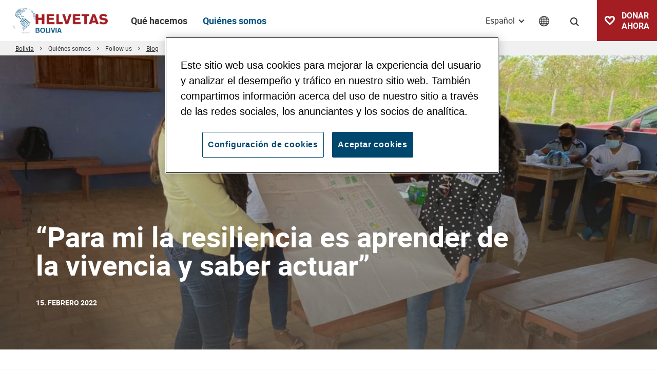

--- FILE ---
content_type: text/html; charset=UTF-8
request_url: https://www.helvetas.org/es/bolivia/quienes-somos/siguenos/Blog/Jimena_Bruno
body_size: 32684
content:
<!DOCTYPE html>
<html lang="es">
<head>
            

<meta charset="UTF-8">
<meta name="format-detection" content="telephone=no" />





    
        
            
                
    

<!-- OPEN GRAPH -->
<meta property="og:site_name" content="Helvetas" />
<meta property="og:title" content="“Para mi la resiliencia es aprender de la vivencia y saber actuar”" />
<meta property="og:image" content="https://www.helvetas.org/Images/Latin-America/Bolivia/BoliviaChiquitanaResiliente/36848/image-thumb__36848__jsonLd/JimenaBruno%20%283%29.jpg" />
<meta property="og:image:secure" content="https://www.helvetas.org/Images/Latin-America/Bolivia/BoliviaChiquitanaResiliente/36848/image-thumb__36848__jsonLd/JimenaBruno%20%283%29.jpg" />
<meta property="og:secure" content="https://www.helvetas.org/Images/Latin-America/Bolivia/BoliviaChiquitanaResiliente/36848/image-thumb__36848__jsonLd/JimenaBruno%20%283%29.jpg" />
<meta property="og:url" content="https://www.helvetas.org/es/bolivia/quienes-somos/siguenos/Blog/Jimena_Bruno" />
<meta property="og:type" content="website" />
<!-- /OPEN GRAPH -->



<!-- TWITTER -->
<meta name="twitter:card" content="summary_large_image"/>
<meta name="twitter:site" content="@helvetas"/>
<meta name="twitter:title" content="“Para mi la resiliencia es aprender de la vivencia y saber actuar”" />
<meta name="twitter:image" content="https://www.helvetas.org/Images/Latin-America/Bolivia/BoliviaChiquitanaResiliente/36848/image-thumb__36848__jsonLd/JimenaBruno%20%283%29.jpg" />
<!-- /TWITTER -->




    <title>“Para mi la resiliencia es aprender de la vivencia y</title>
    


    <link rel="canonical" href="https://www.helvetas.org/es/bolivia/quienes-somos/siguenos/Blog/Jimena_Bruno">

            
<link rel="alternate" hreflang="x-default" href="https://www.helvetas.org/es/bolivia/quienes-somos/siguenos/Blog/Jimena_Bruno/Jimena_Bruno_en" />
<link rel="alternate" hreflang="es" href="https://www.helvetas.org/es/bolivia/quienes-somos/siguenos/Blog/Jimena_Bruno" />
<link rel="alternate" hreflang="en" href="https://www.helvetas.org/es/bolivia/quienes-somos/siguenos/Blog/Jimena_Bruno/Jimena_Bruno_en" />

    

<link rel="apple-touch-icon" sizes="152x152" href="/apple-touch-icon-152x152.png">
<link rel="apple-touch-icon" sizes="180x180" href="/apple-touch-icon-180x180.png">
<link rel="icon" type="image/png" href="/favicon-32x32.png" sizes="32x32">
<link rel="icon" type="image/png" href="/android-chrome-192x192.png" sizes="192x192">
<link rel="icon" type="image/png" href="/favicon-96x96.png" sizes="96x96">
<link rel="manifest" href="/manifest.json">
<link rel="mask-icon" href="/safari-pinned-tab.svg" color="#c9592c">
<meta name="theme-color" content="#c9592c">

<!-- Viewport -->
<script>
    if (!navigator.userAgent.match(/iPad/i) && (!window['screen'] || window.screen.width < 768)) {
        document.write('<meta name="viewport" content="width=device-width, user-scalable=no, initial-scale=1.0">');
    } else {
        document.write('<meta name="viewport" content="user-scalable=no">');
    }
</script>

            <!-- OneTrust Cookies Consent Notice for helvetas.org -->
        <script type="text/javascript" src="https://cdn.cookielaw.org/consent/90b729ce-c281-4045-937c-8fe3bf98a0f0/OtAutoBlock.js" ></script>
        <script src="https://cdn.cookielaw.org/consent/90b729ce-c281-4045-937c-8fe3bf98a0f0/otSDKStub.js" data-document-language="true" type="text/javascript" charset="UTF-8" data-domain-script="90b729ce-c281-4045-937c-8fe3bf98a0f0" ></script>
        <script type="text/javascript">
            function OptanonWrapper() { }
        </script>
    

<script>function isMergeableObject(e){return e&&"object"==typeof e&&"[object RegExp]"!==Object.prototype.toString.call(e)&&"[object Date]"!==Object.prototype.toString.call(e)}function emptyTarget(e){return Array.isArray(e)?[]:{}}function cloneIfNecessary(e,r){return r&&!0===r.clone&&isMergeableObject(e)?deepmerge(emptyTarget(e),e,r):e}function defaultArrayMerge(e,r,t){var a=e.slice();return r.forEach(function(r,c){void 0===a[c]?a[c]=cloneIfNecessary(r,t):isMergeableObject(r)?a[c]=deepmerge(e[c],r,t):-1===e.indexOf(r)&&a.push(cloneIfNecessary(r,t))}),a}function mergeObject(e,r,t){var a={};return isMergeableObject(e)&&Object.keys(e).forEach(function(r){a[r]=cloneIfNecessary(e[r],t)}),Object.keys(r).forEach(function(c){isMergeableObject(r[c])&&e[c]?a[c]=deepmerge(e[c],r[c],t):a[c]=cloneIfNecessary(r[c],t)}),a}function deepmerge(e,r,t){var a=Array.isArray(r),c=(t||{arrayMerge:defaultArrayMerge}).arrayMerge||defaultArrayMerge;return a?Array.isArray(e)?c(e,r,t):cloneIfNecessary(r,t):mergeObject(e,r,t)}deepmerge.all=function(e,r){if(!Array.isArray(e)||e.length<2)throw new Error("first argument should be an array with at least two elements");return e.reduce(function(e,t){return deepmerge(e,t,r)})};</script><script>
    var _config = deepmerge( window["_config"] || {}, {"centerActiveItem":true,"lang":"es","admin":false,"_reload":{"ajaxInclude":true},"mobileNav":true,"toggleNav":true,"activeNav":true,"setLang":true,"setCountry":true,"headerSearch":true,"isClickable":true,"tamaroTrackingCustom":true,"lazyImg":true,"scrollToHash":true,"scrollTopBtn":true,"gaTracking":true,"googleMapAPIKey":"AIzaSyAE0eFMyfRhG4aJmbc4iIei1z_KKXeJasM"});
</script>




<style>/*!
 * Bootstrap v4.0.0-beta.2 (https://getbootstrap.com)
 * Copyright 2011-2017 The Bootstrap Authors
 * Copyright 2011-2017 Twitter, Inc.
 * Licensed under MIT (https://github.com/twbs/bootstrap/blob/master/LICENSE)
 */*,:after,:before{box-sizing:border-box}html{font-family:sans-serif;line-height:1.15;-webkit-text-size-adjust:100%;-ms-text-size-adjust:100%;-webkit-tap-highlight-color:rgba(0,0,0,0)}@-ms-viewport{width:device-width}article,aside,dialog,figcaption,figure,footer,header,hgroup,main,nav,section{display:block}body{font-family:-apple-system,BlinkMacSystemFont,Segoe UI,Roboto,Helvetica Neue,Arial,sans-serif;font-size:1rem;line-height:1.5;color:#212529;text-align:left;background-color:#fff}[tabindex="-1"]:focus{outline:none!important}hr{box-sizing:content-box;height:0;overflow:visible}h1,h2,h3,h4,h5,h6{margin-top:0;margin-bottom:.5rem}p{margin-top:0;margin-bottom:1rem}abbr[data-original-title],abbr[title]{text-decoration:underline;text-decoration:underline dotted;cursor:help;border-bottom:0}address{font-style:normal;line-height:inherit}address,dl,ol,ul{margin-bottom:1rem}dl,ol,ul{margin-top:0}ol ol,ol ul,ul ol,ul ul{margin-bottom:0}dt{font-weight:700}dd{margin-bottom:.5rem;margin-left:0}blockquote{margin:0 0 1rem}dfn{font-style:italic}b,strong{font-weight:bolder}small{font-size:80%}sub,sup{position:relative;font-size:75%;line-height:0;vertical-align:baseline}sub{bottom:-.25em}sup{top:-.5em}a{color:#007bff;text-decoration:none;background-color:transparent;-webkit-text-decoration-skip:objects}a:hover{color:#0056b3;text-decoration:underline}a:not([href]):not([tabindex]),a:not([href]):not([tabindex]):focus,a:not([href]):not([tabindex]):hover{color:inherit;text-decoration:none}a:not([href]):not([tabindex]):focus{outline:0}code,kbd,pre,samp{font-family:monospace,monospace;font-size:1em}pre{margin-top:0;margin-bottom:1rem;overflow:auto;-ms-overflow-style:scrollbar}figure{margin:0 0 1rem}img{vertical-align:middle;border-style:none}svg:not(:root){overflow:hidden}[role=button],a,area,button,input:not([type=range]),label,select,summary,textarea{-ms-touch-action:manipulation;touch-action:manipulation}table{border-collapse:collapse}caption{padding-top:.75rem;padding-bottom:.75rem;color:#868e96;text-align:left;caption-side:bottom}th{text-align:inherit}label{display:inline-block;margin-bottom:.5rem}button{border-radius:0}button:focus{outline:1px dotted;outline:5px auto -webkit-focus-ring-color}button,input,optgroup,select,textarea{margin:0;font-family:inherit;font-size:inherit;line-height:inherit}button,input{overflow:visible}button,select{text-transform:none}[type=reset],[type=submit],button,html [type=button]{-webkit-appearance:button}[type=button]::-moz-focus-inner,[type=reset]::-moz-focus-inner,[type=submit]::-moz-focus-inner,button::-moz-focus-inner{padding:0;border-style:none}input[type=checkbox],input[type=radio]{box-sizing:border-box;padding:0}input[type=date],input[type=datetime-local],input[type=month],input[type=time]{-webkit-appearance:listbox}textarea{overflow:auto}fieldset{min-width:0;padding:0;margin:0;border:0}legend{display:block;width:100%;max-width:100%;padding:0;margin-bottom:.5rem;font-size:1.5rem;line-height:inherit;color:inherit;white-space:normal}progress{vertical-align:baseline}[type=number]::-webkit-inner-spin-button,[type=number]::-webkit-outer-spin-button{height:auto}[type=search]{outline-offset:-2px;-webkit-appearance:none}[type=search]::-webkit-search-cancel-button,[type=search]::-webkit-search-decoration{-webkit-appearance:none}::-webkit-file-upload-button{font:inherit;-webkit-appearance:button}output{display:inline-block}summary{display:list-item}template{display:none}[hidden]{display:none!important}.h1,.h2,.h3,.h4,.h5,.h6,h1,h2,h3,h4,h5,h6{margin-bottom:.5rem;font-family:inherit;font-weight:500;line-height:1.2;color:inherit}.h1,h1{font-size:2.5rem}.h2,h2{font-size:2rem}.h3,h3{font-size:1.75rem}.h4,h4{font-size:1.5rem}.h5,h5{font-size:1.25rem}.h6,h6{font-size:1rem}.lead{font-size:1.25rem;font-weight:300}.display-1{font-size:6rem}.display-1,.display-2{font-weight:300;line-height:1.2}.display-2{font-size:5.5rem}.display-3{font-size:4.5rem}.display-3,.display-4{font-weight:300;line-height:1.2}.display-4{font-size:3.5rem}hr{margin-top:1rem;margin-bottom:1rem;border:0;border-top:1px solid rgba(0,0,0,.1)}.small,small{font-size:80%;font-weight:400}.mark,mark{padding:.2em;background-color:#fcf8e3}.list-inline,.list-unstyled{padding-left:0;list-style:none}.list-inline-item{display:inline-block}.list-inline-item:not(:last-child){margin-right:5px}.initialism{font-size:90%;text-transform:uppercase}.blockquote{margin-bottom:1rem;font-size:1.25rem}.blockquote-footer{display:block;font-size:80%;color:#868e96}.blockquote-footer:before{content:"\2014 \00A0"}.container{width:100%}.container,.container-fluid{padding-right:15px;padding-left:15px;margin-right:auto;margin-left:auto}.row{display:-ms-flexbox;display:flex;-ms-flex-wrap:wrap;flex-wrap:wrap;margin-right:-15px;margin-left:-15px}.no-gutters{margin-right:0;margin-left:0}.no-gutters>.col,.no-gutters>[class*=col-]{padding-right:0;padding-left:0}.col,.col-1,.col-2,.col-3,.col-4,.col-5,.col-6,.col-7,.col-8,.col-9,.col-10,.col-11,.col-12,.col-auto,.col-lg,.col-lg-1,.col-lg-2,.col-lg-3,.col-lg-4,.col-lg-5,.col-lg-6,.col-lg-7,.col-lg-8,.col-lg-9,.col-lg-10,.col-lg-11,.col-lg-12,.col-lg-auto,.col-md,.col-md-1,.col-md-2,.col-md-3,.col-md-4,.col-md-5,.col-md-6,.col-md-7,.col-md-8,.col-md-9,.col-md-10,.col-md-11,.col-md-12,.col-md-auto,.col-sm,.col-sm-1,.col-sm-2,.col-sm-3,.col-sm-4,.col-sm-5,.col-sm-6,.col-sm-7,.col-sm-8,.col-sm-9,.col-sm-10,.col-sm-11,.col-sm-12,.col-sm-auto,.col-xl,.col-xl-1,.col-xl-2,.col-xl-3,.col-xl-4,.col-xl-5,.col-xl-6,.col-xl-7,.col-xl-8,.col-xl-9,.col-xl-10,.col-xl-11,.col-xl-12,.col-xl-auto{position:relative;width:100%;min-height:1px;padding-right:15px;padding-left:15px}.col{-ms-flex-preferred-size:0;flex-basis:0;-ms-flex-positive:1;flex-grow:1;max-width:100%}.col-auto{-ms-flex:0 0 auto;flex:0 0 auto;width:auto;max-width:none}.col-1{-ms-flex:0 0 8.33333%;flex:0 0 8.33333%;max-width:8.33333%}.col-2{-ms-flex:0 0 16.66667%;flex:0 0 16.66667%;max-width:16.66667%}.col-3{-ms-flex:0 0 25%;flex:0 0 25%;max-width:25%}.col-4{-ms-flex:0 0 33.33333%;flex:0 0 33.33333%;max-width:33.33333%}.col-5{-ms-flex:0 0 41.66667%;flex:0 0 41.66667%;max-width:41.66667%}.col-6{-ms-flex:0 0 50%;flex:0 0 50%;max-width:50%}.col-7{-ms-flex:0 0 58.33333%;flex:0 0 58.33333%;max-width:58.33333%}.col-8{-ms-flex:0 0 66.66667%;flex:0 0 66.66667%;max-width:66.66667%}.col-9{-ms-flex:0 0 75%;flex:0 0 75%;max-width:75%}.col-10{-ms-flex:0 0 83.33333%;flex:0 0 83.33333%;max-width:83.33333%}.col-11{-ms-flex:0 0 91.66667%;flex:0 0 91.66667%;max-width:91.66667%}.col-12{-ms-flex:0 0 100%;flex:0 0 100%;max-width:100%}.order-first{-ms-flex-order:-1;order:-1}.order-1{-ms-flex-order:1;order:1}.order-2{-ms-flex-order:2;order:2}.order-3{-ms-flex-order:3;order:3}.order-4{-ms-flex-order:4;order:4}.order-5{-ms-flex-order:5;order:5}.order-6{-ms-flex-order:6;order:6}.order-7{-ms-flex-order:7;order:7}.order-8{-ms-flex-order:8;order:8}.order-9{-ms-flex-order:9;order:9}.order-10{-ms-flex-order:10;order:10}.order-11{-ms-flex-order:11;order:11}.order-12{-ms-flex-order:12;order:12}.offset-1{margin-left:8.33333%}.offset-2{margin-left:16.66667%}.offset-3{margin-left:25%}.offset-4{margin-left:33.33333%}.offset-5{margin-left:41.66667%}.offset-6{margin-left:50%}.offset-7{margin-left:58.33333%}.offset-8{margin-left:66.66667%}.offset-9{margin-left:75%}.offset-10{margin-left:83.33333%}.offset-11{margin-left:91.66667%}.form-control{display:block;width:100%;padding:.375rem .75rem;font-size:1rem;line-height:1.5;color:#495057;background-color:#fff;background-image:none;background-clip:padding-box;border:1px solid #ced4da;border-radius:.25rem;transition:border-color .15s ease-in-out,box-shadow .15s ease-in-out}.form-control::-ms-expand{background-color:transparent;border:0}.form-control:focus{color:#495057;background-color:#fff;border-color:#80bdff;outline:none;box-shadow:0 0 0 .2rem rgba(0,123,255,.25)}.form-control:-ms-input-placeholder{color:#868e96;opacity:1}.form-control::placeholder{color:#868e96;opacity:1}.form-control:disabled,.form-control[readonly]{background-color:#e9ecef;opacity:1}select.form-control:not([size]):not([multiple]){height:calc(2.25rem + 2px)}select.form-control:focus::-ms-value{color:#495057;background-color:#fff}.form-control-file,.form-control-range{display:block}.col-form-label{padding-top:calc(.375rem + 1px);padding-bottom:calc(.375rem + 1px);margin-bottom:0;line-height:1.5}.col-form-label-lg{padding-top:calc(.5rem + 1px);padding-bottom:calc(.5rem + 1px);font-size:1.25rem;line-height:1.5}.col-form-label-sm{padding-top:calc(.25rem + 1px);padding-bottom:calc(.25rem + 1px);font-size:.875rem;line-height:1.5}.col-form-legend{font-size:1rem}.col-form-legend,.form-control-plaintext{padding-top:.375rem;padding-bottom:.375rem;margin-bottom:0}.form-control-plaintext{line-height:1.5;background-color:transparent;border:solid transparent;border-width:1px 0}.form-control-plaintext.form-control-lg,.form-control-plaintext.form-control-sm{padding-right:0;padding-left:0}.form-control-sm{padding:.25rem .5rem;font-size:.875rem;line-height:1.5;border-radius:.2rem}select.form-control-sm:not([size]):not([multiple]){height:calc(1.8125rem + 2px)}.form-control-lg{padding:.5rem 1rem;font-size:1.25rem;line-height:1.5;border-radius:.3rem}select.form-control-lg:not([size]):not([multiple]){height:calc(2.875rem + 2px)}.form-group{margin-bottom:1rem}.form-text{display:block;margin-top:.25rem}.form-row{display:-ms-flexbox;display:flex;-ms-flex-wrap:wrap;flex-wrap:wrap;margin-right:-5px;margin-left:-5px}.form-row>.col,.form-row>[class*=col-]{padding-right:5px;padding-left:5px}.form-check{position:relative;display:block;margin-bottom:.5rem}.form-check.disabled .form-check-label{color:#868e96}.form-check-label{padding-left:1.25rem;margin-bottom:0}.form-check-input{position:absolute;margin-top:.25rem;margin-left:-1.25rem}.form-check-inline{display:inline-block;margin-right:.75rem}.form-check-inline .form-check-label{vertical-align:middle}.valid-feedback{display:none;margin-top:.25rem;font-size:.875rem;color:#28a745}.valid-tooltip{position:absolute;top:100%;z-index:5;display:none;width:250px;padding:.5rem;margin-top:.1rem;font-size:.875rem;line-height:1;color:#fff;background-color:rgba(40,167,69,.8);border-radius:.2rem}.custom-select.is-valid,.form-control.is-valid,.was-validated .custom-select:valid,.was-validated .form-control:valid{border-color:#28a745}.custom-select.is-valid:focus,.form-control.is-valid:focus,.was-validated .custom-select:valid:focus,.was-validated .form-control:valid:focus{box-shadow:0 0 0 .2rem rgba(40,167,69,.25)}.custom-select.is-valid~.valid-feedback,.custom-select.is-valid~.valid-tooltip,.form-control.is-valid~.valid-feedback,.form-control.is-valid~.valid-tooltip,.was-validated .custom-select:valid~.valid-feedback,.was-validated .custom-select:valid~.valid-tooltip,.was-validated .form-control:valid~.valid-feedback,.was-validated .form-control:valid~.valid-tooltip{display:block}.form-check-input.is-valid+.form-check-label,.was-validated .form-check-input:valid+.form-check-label{color:#28a745}.custom-control-input.is-valid~.custom-control-indicator,.was-validated .custom-control-input:valid~.custom-control-indicator{background-color:rgba(40,167,69,.25)}.custom-control-input.is-valid~.custom-control-description,.was-validated .custom-control-input:valid~.custom-control-description{color:#28a745}.custom-file-input.is-valid~.custom-file-control,.was-validated .custom-file-input:valid~.custom-file-control{border-color:#28a745}.custom-file-input.is-valid~.custom-file-control:before,.was-validated .custom-file-input:valid~.custom-file-control:before{border-color:inherit}.custom-file-input.is-valid:focus,.was-validated .custom-file-input:valid:focus{box-shadow:0 0 0 .2rem rgba(40,167,69,.25)}.invalid-feedback{display:none;margin-top:.25rem;font-size:.875rem;color:#dc3545}.invalid-tooltip{position:absolute;top:100%;z-index:5;display:none;width:250px;padding:.5rem;margin-top:.1rem;font-size:.875rem;line-height:1;color:#fff;background-color:rgba(220,53,69,.8);border-radius:.2rem}.custom-select.is-invalid,.form-control.is-invalid,.was-validated .custom-select:invalid,.was-validated .form-control:invalid{border-color:#dc3545}.custom-select.is-invalid:focus,.form-control.is-invalid:focus,.was-validated .custom-select:invalid:focus,.was-validated .form-control:invalid:focus{box-shadow:0 0 0 .2rem rgba(220,53,69,.25)}.custom-select.is-invalid~.invalid-feedback,.custom-select.is-invalid~.invalid-tooltip,.form-control.is-invalid~.invalid-feedback,.form-control.is-invalid~.invalid-tooltip,.was-validated .custom-select:invalid~.invalid-feedback,.was-validated .custom-select:invalid~.invalid-tooltip,.was-validated .form-control:invalid~.invalid-feedback,.was-validated .form-control:invalid~.invalid-tooltip{display:block}.form-check-input.is-invalid+.form-check-label,.was-validated .form-check-input:invalid+.form-check-label{color:#dc3545}.custom-control-input.is-invalid~.custom-control-indicator,.was-validated .custom-control-input:invalid~.custom-control-indicator{background-color:rgba(220,53,69,.25)}.custom-control-input.is-invalid~.custom-control-description,.was-validated .custom-control-input:invalid~.custom-control-description{color:#dc3545}.custom-file-input.is-invalid~.custom-file-control,.was-validated .custom-file-input:invalid~.custom-file-control{border-color:#dc3545}.custom-file-input.is-invalid~.custom-file-control:before,.was-validated .custom-file-input:invalid~.custom-file-control:before{border-color:inherit}.custom-file-input.is-invalid:focus,.was-validated .custom-file-input:invalid:focus{box-shadow:0 0 0 .2rem rgba(220,53,69,.25)}.form-inline{display:-ms-flexbox;display:flex;-ms-flex-flow:row wrap;flex-flow:row wrap;-ms-flex-align:center;align-items:center}.form-inline .form-check{width:100%}.btn{display:inline-block;font-weight:400;text-align:center;white-space:nowrap;vertical-align:middle;-webkit-user-select:none;-moz-user-select:none;-ms-user-select:none;user-select:none;border:1px solid transparent;padding:.375rem .75rem;font-size:1rem;line-height:1.5;border-radius:0;transition:background-color .15s ease-in-out,border-color .15s ease-in-out,box-shadow .15s ease-in-out}.btn:focus,.btn:hover{text-decoration:none}.btn.focus,.btn:focus{outline:0;box-shadow:0 0 0 .2rem rgba(0,123,255,.25)}.btn.disabled,.btn:disabled{opacity:.65}.btn:not([disabled]):not(.disabled).active,.btn:not([disabled]):not(.disabled):active{background-image:none}a.btn.disabled,fieldset[disabled] a.btn{pointer-events:none}.btn-primary{color:#fff;background-color:#b64248;border-color:#b64248}.btn-primary:hover{color:#fff;background-color:#9a383d;border-color:#913439}.btn-primary.focus,.btn-primary:focus{box-shadow:0 0 0 .2rem rgba(182,66,72,.5)}.btn-primary.disabled,.btn-primary:disabled{background-color:#b64248;border-color:#b64248}.btn-primary:not([disabled]):not(.disabled).active,.btn-primary:not([disabled]):not(.disabled):active,.show>.btn-primary.dropdown-toggle{color:#fff;background-color:#913439;border-color:#873135;box-shadow:0 0 0 .2rem rgba(182,66,72,.5)}.btn-outline-primary{color:#b64248;background-color:transparent;background-image:none;border-color:#b64248}.btn-outline-primary:hover{color:#fff;background-color:#b64248;border-color:#b64248}.btn-outline-primary.focus,.btn-outline-primary:focus{box-shadow:0 0 0 .2rem rgba(182,66,72,.5)}.btn-outline-primary.disabled,.btn-outline-primary:disabled{color:#b64248;background-color:transparent}.btn-outline-primary:not([disabled]):not(.disabled).active,.btn-outline-primary:not([disabled]):not(.disabled):active,.show>.btn-outline-primary.dropdown-toggle{color:#fff;background-color:#b64248;border-color:#b64248;box-shadow:0 0 0 .2rem rgba(182,66,72,.5)}.btn-link{font-weight:400;color:#007bff}.btn-link,.btn-link:hover{background-color:transparent}.btn-link:hover{color:#0056b3;text-decoration:underline;border-color:transparent}.btn-link.focus,.btn-link:focus{border-color:transparent;box-shadow:none}.btn-link.disabled,.btn-link:disabled{color:#868e96}.btn-lg{padding:.5rem 1rem;font-size:1.25rem}.btn-lg,.btn-sm{line-height:1.5;border-radius:0}.btn-sm{padding:.25rem .5rem;font-size:.875rem}.btn-block{display:block;width:100%}.btn-block+.btn-block{margin-top:.5rem}input[type=button].btn-block,input[type=reset].btn-block,input[type=submit].btn-block{width:100%}.fade{opacity:0;transition:opacity .15s linear}.fade.show{opacity:1}.collapse{display:none}.collapse.show{display:block}tr.collapse.show{display:table-row}tbody.collapse.show{display:table-row-group}.collapsing{position:relative;height:0;overflow:hidden;transition:height .35s ease}.nav{display:-ms-flexbox;display:flex;-ms-flex-wrap:wrap;flex-wrap:wrap;padding-left:0;margin-bottom:0;list-style:none}.nav-link{display:block;padding:.5rem 1rem}.nav-link:focus,.nav-link:hover{text-decoration:none}.nav-link.disabled{color:#868e96}.nav-tabs{border-bottom:1px solid #ddd}.nav-tabs .nav-item{margin-bottom:-1px}.nav-tabs .nav-link{border:1px solid transparent;border-top-left-radius:.25rem;border-top-right-radius:.25rem}.nav-tabs .nav-link:focus,.nav-tabs .nav-link:hover{border-color:#e9ecef #e9ecef #ddd}.nav-tabs .nav-link.disabled{color:#868e96;background-color:transparent;border-color:transparent}.nav-tabs .nav-item.show .nav-link,.nav-tabs .nav-link.active{color:#495057;background-color:#fff;border-color:#ddd #ddd #fff}.nav-tabs .dropdown-menu{margin-top:-1px;border-top-left-radius:0;border-top-right-radius:0}.nav-pills .nav-link{border-radius:.25rem}.nav-pills .nav-link.active,.nav-pills .show>.nav-link{color:#fff;background-color:#007bff}.nav-fill .nav-item{-ms-flex:1 1 auto;flex:1 1 auto;text-align:center}.nav-justified .nav-item{-ms-flex-preferred-size:0;flex-basis:0;-ms-flex-positive:1;flex-grow:1;text-align:center}.tab-content>.tab-pane{display:none}.tab-content>.active{display:block}.navbar{position:relative;padding:.5rem 1rem}.navbar,.navbar>.container,.navbar>.container-fluid{display:-ms-flexbox;display:flex;-ms-flex-wrap:wrap;flex-wrap:wrap;-ms-flex-align:center;align-items:center;-ms-flex-pack:justify;justify-content:space-between}.navbar-brand{display:inline-block;padding-top:.3125rem;padding-bottom:.3125rem;margin-right:1rem;font-size:1.25rem;line-height:inherit;white-space:nowrap}.navbar-brand:focus,.navbar-brand:hover{text-decoration:none}.navbar-nav{display:-ms-flexbox;display:flex;-ms-flex-direction:column;flex-direction:column;padding-left:0;margin-bottom:0;list-style:none}.navbar-nav .nav-link{padding-right:0;padding-left:0}.navbar-nav .dropdown-menu{position:static;float:none}.navbar-text{display:inline-block;padding-top:.5rem;padding-bottom:.5rem}.navbar-collapse{-ms-flex-preferred-size:100%;flex-basis:100%;-ms-flex-positive:1;flex-grow:1;-ms-flex-align:center;align-items:center}.navbar-toggler{padding:.25rem .75rem;font-size:1.25rem;line-height:1;background:transparent;border:1px solid transparent;border-radius:.25rem}.navbar-toggler:focus,.navbar-toggler:hover{text-decoration:none}.navbar-toggler-icon{display:inline-block;width:1.5em;height:1.5em;vertical-align:middle;content:"";background:no-repeat 50%;background-size:100% 100%}.navbar-expand{-ms-flex-flow:row nowrap;flex-flow:row nowrap;-ms-flex-pack:start;justify-content:flex-start}.navbar-expand>.container,.navbar-expand>.container-fluid{padding-right:0;padding-left:0}.navbar-expand .navbar-nav{-ms-flex-direction:row;flex-direction:row}.navbar-expand .navbar-nav .dropdown-menu{position:absolute}.navbar-expand .navbar-nav .dropdown-menu-right{right:0;left:auto}.navbar-expand .navbar-nav .nav-link{padding-right:.5rem;padding-left:.5rem}.navbar-expand>.container,.navbar-expand>.container-fluid{-ms-flex-wrap:nowrap;flex-wrap:nowrap}.navbar-expand .navbar-collapse{display:-ms-flexbox!important;display:flex!important;-ms-flex-preferred-size:auto;flex-basis:auto}.navbar-expand .navbar-toggler{display:none}.navbar-expand .dropup .dropdown-menu{top:auto;bottom:100%}.navbar-light .navbar-brand,.navbar-light .navbar-brand:focus,.navbar-light .navbar-brand:hover{color:rgba(0,0,0,.9)}.navbar-light .navbar-nav .nav-link{color:rgba(0,0,0,.5)}.navbar-light .navbar-nav .nav-link:focus,.navbar-light .navbar-nav .nav-link:hover{color:rgba(0,0,0,.7)}.navbar-light .navbar-nav .nav-link.disabled{color:rgba(0,0,0,.3)}.navbar-light .navbar-nav .active>.nav-link,.navbar-light .navbar-nav .nav-link.active,.navbar-light .navbar-nav .nav-link.show,.navbar-light .navbar-nav .show>.nav-link{color:rgba(0,0,0,.9)}.navbar-light .navbar-toggler{color:rgba(0,0,0,.5);border-color:rgba(0,0,0,.1)}.navbar-light .navbar-toggler-icon{background-image:url("data:image/svg+xml;charset=utf8,%3Csvg viewBox='0 0 30 30' xmlns='http://www.w3.org/2000/svg'%3E%3Cpath stroke='rgba(0, 0, 0, 0.5)' stroke-width='2' stroke-linecap='round' stroke-miterlimit='10' d='M4 7h22M4 15h22M4 23h22'/%3E%3C/svg%3E")}.navbar-light .navbar-text{color:rgba(0,0,0,.5)}.navbar-light .navbar-text a,.navbar-light .navbar-text a:focus,.navbar-light .navbar-text a:hover{color:rgba(0,0,0,.9)}.navbar-dark .navbar-brand,.navbar-dark .navbar-brand:focus,.navbar-dark .navbar-brand:hover{color:#fff}.navbar-dark .navbar-nav .nav-link{color:hsla(0,0%,100%,.5)}.navbar-dark .navbar-nav .nav-link:focus,.navbar-dark .navbar-nav .nav-link:hover{color:hsla(0,0%,100%,.75)}.navbar-dark .navbar-nav .nav-link.disabled{color:hsla(0,0%,100%,.25)}.navbar-dark .navbar-nav .active>.nav-link,.navbar-dark .navbar-nav .nav-link.active,.navbar-dark .navbar-nav .nav-link.show,.navbar-dark .navbar-nav .show>.nav-link{color:#fff}.navbar-dark .navbar-toggler{color:hsla(0,0%,100%,.5);border-color:hsla(0,0%,100%,.1)}.navbar-dark .navbar-toggler-icon{background-image:url("data:image/svg+xml;charset=utf8,%3Csvg viewBox='0 0 30 30' xmlns='http://www.w3.org/2000/svg'%3E%3Cpath stroke='rgba(255, 255, 255, 0.5)' stroke-width='2' stroke-linecap='round' stroke-miterlimit='10' d='M4 7h22M4 15h22M4 23h22'/%3E%3C/svg%3E")}.navbar-dark .navbar-text{color:hsla(0,0%,100%,.5)}.navbar-dark .navbar-text a,.navbar-dark .navbar-text a:focus,.navbar-dark .navbar-text a:hover{color:#fff}.breadcrumb{display:-ms-flexbox;display:flex;-ms-flex-wrap:wrap;flex-wrap:wrap;padding:.75rem 1rem;margin-bottom:1rem;list-style:none;background-color:#e9ecef;border-radius:.25rem}.breadcrumb-item+.breadcrumb-item:before{display:inline-block;padding-right:.5rem;padding-left:.5rem;color:#868e96;content:"/"}.breadcrumb-item+.breadcrumb-item:hover:before{text-decoration:underline;text-decoration:none}.breadcrumb-item.active{color:#272731}.align-baseline{vertical-align:baseline!important}.align-top{vertical-align:top!important}.align-middle{vertical-align:middle!important}.align-bottom{vertical-align:bottom!important}.align-text-bottom{vertical-align:text-bottom!important}.align-text-top{vertical-align:text-top!important}.bg-primary{background-color:#b64248!important}a.bg-primary:focus,a.bg-primary:hover{background-color:#913439!important}.bg-white{background-color:#fff!important}.bg-transparent{background-color:transparent!important}.border{border:1px solid #e9ecef!important}.border-0{border:0!important}.border-top-0{border-top:0!important}.border-right-0{border-right:0!important}.border-bottom-0{border-bottom:0!important}.border-left-0{border-left:0!important}.border-primary{border-color:#b64248!important}.border-white{border-color:#fff!important}.rounded{border-radius:.25rem!important}.rounded-top{border-top-left-radius:.25rem!important}.rounded-right,.rounded-top{border-top-right-radius:.25rem!important}.rounded-bottom,.rounded-right{border-bottom-right-radius:.25rem!important}.rounded-bottom,.rounded-left{border-bottom-left-radius:.25rem!important}.rounded-left{border-top-left-radius:.25rem!important}.rounded-circle{border-radius:50%!important}.rounded-0{border-radius:0!important}.clearfix:after{display:block;clear:both;content:""}.d-none{display:none!important}.d-inline{display:inline!important}.d-inline-block{display:inline-block!important}.d-block{display:block!important}.d-table{display:table!important}.d-table-row{display:table-row!important}.d-table-cell{display:table-cell!important}.d-flex{display:-ms-flexbox!important;display:flex!important}.d-inline-flex{display:-ms-inline-flexbox!important;display:inline-flex!important}.d-print-block,.d-print-inline,.d-print-inline-block{display:none!important}.embed-responsive{position:relative;display:block;width:100%;padding:0;overflow:hidden}.embed-responsive:before{display:block;content:""}.embed-responsive .embed-responsive-item,.embed-responsive embed,.embed-responsive iframe,.embed-responsive object,.embed-responsive video{position:absolute;top:0;bottom:0;left:0;width:100%;height:100%;border:0}.embed-responsive-21by9:before{padding-top:42.85714%}.embed-responsive-16by9:before{padding-top:56.25%}.embed-responsive-4by3:before{padding-top:75%}.embed-responsive-1by1:before{padding-top:100%}.embed-responsive-2by3:before{padding-top:150%}.flex-row{-ms-flex-direction:row!important;flex-direction:row!important}.flex-column{-ms-flex-direction:column!important;flex-direction:column!important}.flex-row-reverse{-ms-flex-direction:row-reverse!important;flex-direction:row-reverse!important}.flex-column-reverse{-ms-flex-direction:column-reverse!important;flex-direction:column-reverse!important}.flex-wrap{-ms-flex-wrap:wrap!important;flex-wrap:wrap!important}.flex-nowrap{-ms-flex-wrap:nowrap!important;flex-wrap:nowrap!important}.flex-wrap-reverse{-ms-flex-wrap:wrap-reverse!important;flex-wrap:wrap-reverse!important}.justify-content-start{-ms-flex-pack:start!important;justify-content:flex-start!important}.justify-content-end{-ms-flex-pack:end!important;justify-content:flex-end!important}.justify-content-center{-ms-flex-pack:center!important;justify-content:center!important}.justify-content-between{-ms-flex-pack:justify!important;justify-content:space-between!important}.justify-content-around{-ms-flex-pack:distribute!important;justify-content:space-around!important}.align-items-start{-ms-flex-align:start!important;align-items:flex-start!important}.align-items-end{-ms-flex-align:end!important;align-items:flex-end!important}.align-items-center{-ms-flex-align:center!important;align-items:center!important}.align-items-baseline{-ms-flex-align:baseline!important;align-items:baseline!important}.align-items-stretch{-ms-flex-align:stretch!important;align-items:stretch!important}.align-content-start{-ms-flex-line-pack:start!important;align-content:flex-start!important}.align-content-end{-ms-flex-line-pack:end!important;align-content:flex-end!important}.align-content-center{-ms-flex-line-pack:center!important;align-content:center!important}.align-content-between{-ms-flex-line-pack:justify!important;align-content:space-between!important}.align-content-around{-ms-flex-line-pack:distribute!important;align-content:space-around!important}.align-content-stretch{-ms-flex-line-pack:stretch!important;align-content:stretch!important}.align-self-auto{-ms-flex-item-align:auto!important;-ms-grid-row-align:auto!important;align-self:auto!important}.align-self-start{-ms-flex-item-align:start!important;align-self:flex-start!important}.align-self-end{-ms-flex-item-align:end!important;align-self:flex-end!important}.align-self-center{-ms-flex-item-align:center!important;-ms-grid-row-align:center!important;align-self:center!important}.align-self-baseline{-ms-flex-item-align:baseline!important;align-self:baseline!important}.align-self-stretch{-ms-flex-item-align:stretch!important;-ms-grid-row-align:stretch!important;align-self:stretch!important}.float-left{float:left!important}.float-right{float:right!important}.float-none{float:none!important}.position-static{position:static!important}.position-relative{position:relative!important}.position-absolute{position:absolute!important}.position-fixed{position:fixed!important}.position-sticky{position:sticky!important}.fixed-top{top:0}.fixed-bottom,.fixed-top{position:fixed;right:0;left:0;z-index:1030}.fixed-bottom{bottom:0}@supports (position:sticky){.sticky-top{position:sticky;top:0;z-index:1020}}.sr-only{position:absolute;width:1px;height:1px;padding:0;overflow:hidden;clip:rect(0,0,0,0);white-space:nowrap;-webkit-clip-path:inset(50%);clip-path:inset(50%);border:0}.sr-only-focusable:active,.sr-only-focusable:focus{position:static;width:auto;height:auto;overflow:visible;clip:auto;white-space:normal;-webkit-clip-path:none;clip-path:none}.w-25{width:25%!important}.w-50{width:50%!important}.w-75{width:75%!important}.w-100{width:100%!important}.h-25{height:25%!important}.h-50{height:50%!important}.h-75{height:75%!important}.h-100{height:100%!important}.mw-100{max-width:100%!important}.mh-100{max-height:100%!important}.m-0{margin:0!important}.mt-0,.my-0{margin-top:0!important}.mr-0,.mx-0{margin-right:0!important}.mb-0,.my-0{margin-bottom:0!important}.ml-0,.mx-0{margin-left:0!important}.m-1{margin:.25rem!important}.mt-1,.my-1{margin-top:.25rem!important}.mr-1,.mx-1{margin-right:.25rem!important}.mb-1,.my-1{margin-bottom:.25rem!important}.ml-1,.mx-1{margin-left:.25rem!important}.m-2{margin:.5rem!important}.mt-2,.my-2{margin-top:.5rem!important}.mr-2,.mx-2{margin-right:.5rem!important}.mb-2,.my-2{margin-bottom:.5rem!important}.ml-2,.mx-2{margin-left:.5rem!important}.m-3{margin:1rem!important}.mt-3,.my-3{margin-top:1rem!important}.mr-3,.mx-3{margin-right:1rem!important}.mb-3,.my-3{margin-bottom:1rem!important}.ml-3,.mx-3{margin-left:1rem!important}.m-4{margin:1.5rem!important}.mt-4,.my-4{margin-top:1.5rem!important}.mr-4,.mx-4{margin-right:1.5rem!important}.mb-4,.my-4{margin-bottom:1.5rem!important}.ml-4,.mx-4{margin-left:1.5rem!important}.m-5{margin:3rem!important}.mt-5,.my-5{margin-top:3rem!important}.mr-5,.mx-5{margin-right:3rem!important}.mb-5,.my-5{margin-bottom:3rem!important}.ml-5,.mx-5{margin-left:3rem!important}.p-0{padding:0!important}.pt-0,.py-0{padding-top:0!important}.pr-0,.px-0{padding-right:0!important}.pb-0,.py-0{padding-bottom:0!important}.pl-0,.px-0{padding-left:0!important}.p-1{padding:.25rem!important}.pt-1,.py-1{padding-top:.25rem!important}.pr-1,.px-1{padding-right:.25rem!important}.pb-1,.py-1{padding-bottom:.25rem!important}.pl-1,.px-1{padding-left:.25rem!important}.p-2{padding:.5rem!important}.pt-2,.py-2{padding-top:.5rem!important}.pr-2,.px-2{padding-right:.5rem!important}.pb-2,.py-2{padding-bottom:.5rem!important}.pl-2,.px-2{padding-left:.5rem!important}.p-3{padding:1rem!important}.pt-3,.py-3{padding-top:1rem!important}.pr-3,.px-3{padding-right:1rem!important}.pb-3,.py-3{padding-bottom:1rem!important}.pl-3,.px-3{padding-left:1rem!important}.p-4{padding:1.5rem!important}.pt-4,.py-4{padding-top:1.5rem!important}.pr-4,.px-4{padding-right:1.5rem!important}.pb-4,.py-4{padding-bottom:1.5rem!important}.pl-4,.px-4{padding-left:1.5rem!important}.p-5{padding:3rem!important}.pt-5,.py-5{padding-top:3rem!important}.pr-5,.px-5{padding-right:3rem!important}.pb-5,.py-5{padding-bottom:3rem!important}.pl-5,.px-5{padding-left:3rem!important}.m-auto{margin:auto!important}.mt-auto,.my-auto{margin-top:auto!important}.mr-auto,.mx-auto{margin-right:auto!important}.mb-auto,.my-auto{margin-bottom:auto!important}.ml-auto,.mx-auto{margin-left:auto!important}.text-justify{text-align:justify!important}.text-nowrap{white-space:nowrap!important}.text-truncate{overflow:hidden;text-overflow:ellipsis;white-space:nowrap}.text-left{text-align:left!important}.text-right{text-align:right!important}.text-center{text-align:center!important}.text-lowercase{text-transform:lowercase!important}.text-uppercase{text-transform:uppercase!important}.text-capitalize{text-transform:capitalize!important}.font-weight-light{font-weight:300!important}.font-weight-normal{font-weight:400!important}.font-weight-bold{font-weight:700!important}.font-italic{font-style:italic!important}.text-white{color:#fff!important}.text-primary{color:#b64248!important}a.text-primary:focus,a.text-primary:hover{color:#913439!important}.text-muted{color:#868e96!important}.text-hide{font:0/0 a;color:transparent;text-shadow:none;background-color:transparent;border:0}.visible{visibility:visible!important}.invisible{visibility:hidden!important}a,a:focus,a:hover{color:inherit;text-decoration:none}button{cursor:pointer}th{font-family:roboto-bold-webfont,Arial Black,sans-serif;font-weight:400}textarea{resize:vertical}label{font-weight:400}dl,label,ol,ul{margin-bottom:0}dt{font-weight:400}::-moz-selection{color:#fff;background-color:#a31d23}::selection{color:#fff;background-color:#a31d23}html{-ms-overflow-style:scrollbar}body{position:relative;background:#f9f9fa;padding-top:60px;font-weight:400;font-family:roboto-regular-webfont,Arial,sans-serif;color:#333;margin:0}body.nav-open{overflow:hidden}body.modal-open{padding-right:0!important}.container-outer{max-width:1440px;width:100%;margin:0 auto;overflow-x:hidden;position:relative;background:#fff}.container.container{width:100%;margin:auto;max-width:1170px}.container.container--small{max-width:780px}.container-fluid{width:100%;max-width:1470px}header{height:60px;background:#fff;position:fixed;left:0;right:0;top:0;z-index:9999;margin:0;transition:opacity .3s ease}header.is-hidden{opacity:0;z-index:1}body.lg-on header{transform:translateY(-100px);transition:.25s linear}.navbar-brand.navbar-brand{margin:0 0 0 10px;max-width:42vw;height:60px;display:-ms-flexbox;display:flex;-ms-flex-align:center;align-items:center}.navbar-brand>img{max-height:50px}header .dropdown-toggle:after{display:none}header .navbar{position:relative;padding:0}header .navbar-nav .nav-link.nav-link{margin:0;padding:0 5px;height:60px;line-height:60px;color:#333}header .navbar-nav .nav-link.nav-link.active,header .navbar-nav .nav-link.nav-link:focus,header .navbar-nav .nav-link.nav-link:hover,header .navbar-nav .show .nav-link.nav-link{outline:0;color:#005380;border-bottom:3px solid #005380}header .navbar-nav .nav-link.nav-link--spenden{padding:0 10px 0 5px;font-family:roboto-bold-webfont,Arial Black,sans-serif;font-size:.875rem;color:#fff;text-transform:uppercase;background:#a31d23}header .navbar-nav .nav-link.nav-link--spenden:focus,header .navbar-nav .nav-link.nav-link--spenden:hover{color:#fff;border:0;background:#6f1317}header .navbar-nav .nav-link--spenden .icon{position:relative;margin:0;top:auto;font-size:28px}header .navbar-nav .nav-link.nav-link--shop{padding:0 10px;background:#fff}header .navbar-nav .nav-link--shop .icon{display:inline-block;width:38px;text-align:center;position:relative;top:11px;font-size:30px}header .navbar-nav .nav-link.nav-link--suche{padding:0 10px;background:#fff}header .navbar-nav .nav-link--suche .icon{display:inline-block;width:38px;text-align:center;position:relative;top:11px;font-size:30px}header .navbar-nav .nav-link.nav-link--main-nav{padding:0 12px;margin:0}header .navbar-nav .nav-link--main-nav .icon{position:relative;top:10px;font-size:32px;margin:0;width:34px;text-align:center}header .navbar-nav .nav-link--main-nav.is-open .icon:before{content:var(--icon-close)}header .navbar-nav .nav-link.nav-link--main-nav:focus,header .navbar-nav .nav-link.nav-link--main-nav:hover{border:0;color:#333}.header-search-form{position:relative;margin:30px 0}.header-search-form input{position:relative;width:100%;font-size:18px;padding:10px 50px 10px 10px;height:56px;font-family:roboto-medium-webfont,Arial,sans-serif;background:transparent;border:2px solid #005380}.header-search-form input:-ms-input-placeholder{color:#9b9b9b}.header-search-form input::placeholder{color:#9b9b9b}.header-search-form .btn{width:40px;height:40px;padding:0;border-radius:50%;color:#fff;position:absolute;top:8px;right:8px;opacity:.5;background:#333}.header-search-form .btn:focus,.header-search-form .btn:hover{background:#000}.header-search-form .btn>.icon{font-size:30px;position:absolute;left:0;right:0;top:50%;text-align:center;transform:translateY(-50%)}.Arrange{box-sizing:border-box;display:table;margin:0;min-width:100%;padding:0;table-layout:auto}.Arrange-sizeFill,.Arrange-sizeFit{display:table-cell;padding:0;vertical-align:top}.Arrange-sizeFill{width:100%}.Arrange-sizeFill img{height:auto;max-width:100%}.Arrange-sizeFit img{max-width:none!important;width:auto!important}.Arrange-row{display:table-row}.Arrange--middle>.Arrange-sizeFill,.Arrange--middle>.Arrange-sizeFit{vertical-align:middle}.Arrange--bottom>.Arrange-sizeFill,.Arrange--bottom>.Arrange-sizeFit{vertical-align:bottom}.Arrange--equal{table-layout:fixed;width:100%}.Arrange--equal>.Arrange-row>.Arrange-sizeFill,.Arrange--equal>.Arrange-row>.Arrange-sizeFit,.Arrange--equal>.Arrange-sizeFill,.Arrange--equal>.Arrange-sizeFit{width:1%}.Arrange--withGutter-10{margin:0 -5px}.Arrange--withGutter-10>.Arrange-row>.Arrange-sizeFill,.Arrange--withGutter-10>.Arrange-row>.Arrange-sizeFit,.Arrange--withGutter-10>.Arrange-sizeFill,.Arrange--withGutter-10>.Arrange-sizeFit{padding:0 5px}.Arrange--withGutter-20{margin:0 -10px}.Arrange--withGutter-20>.Arrange-row>.Arrange-sizeFill,.Arrange--withGutter-20>.Arrange-row>.Arrange-sizeFit,.Arrange--withGutter-20>.Arrange-sizeFill,.Arrange--withGutter-20>.Arrange-sizeFit{padding:0 10px}.row.row--gutter-width-10{margin-left:-5px;margin-right:-5px}.row.row--gutter-width-10>.col,.row.row--gutter-width-10>[class*=" col"],.row.row--gutter-width-10>[class^=col]{padding-left:5px;padding-right:5px}.row--gutter-width-20{margin-left:-10px;margin-right:-10px}.row--gutter-width-20>.col,.row--gutter-width-20>[class*=" col"],.row--gutter-width-20>[class^=col]{padding-left:10px;padding-right:10px}.row--same-height__item{display:-ms-flexbox;display:flex;-ms-flex:1 0 auto;flex:1 0 auto;-ms-flex-direction:column;flex-direction:column}.row--same-height,.row--same-height.slick-slider .slick-track{display:-ms-flexbox;display:flex;-ms-flex-direction:row;flex-direction:row}.row--same-height{-ms-flex-wrap:wrap;flex-wrap:wrap}.row--same-height.slick-slider{display:block}.row--same-height:after,.row--same-height:before{display:none}.row--same-height.slick-slider .slick-slide,.row--same-height>[class*=" col"],.row--same-height>[class^=col]{display:-ms-flexbox;display:flex;-ms-flex-direction:column;flex-direction:column;height:auto}.row--vertical-gutter-80{margin-top:-80px}.row--vertical-gutter-80>.col,.row--vertical-gutter-80>[class*=" col"],.row--vertical-gutter-80>[class^=col]{margin-top:80px}.row--vertical-gutter-20{margin-top:-20px}.row--vertical-gutter-20>.col,.row--vertical-gutter-20>[class*=" col"],.row--vertical-gutter-20>[class^=col]{margin-top:20px}.row--vertical-gutter-30{margin-top:-30px}.row--vertical-gutter-30>.col,.row--vertical-gutter-30>[class*=" col"],.row--vertical-gutter-30>[class^=col]{margin-top:30px}.image-slider:not(.slick-slider)>div+div,.mini-slider:not(.slick-slider)>div+div,.slider:not(.slick-slider)>div+div{display:none}.slider__arrow-transparent{position:absolute;left:0;top:0;bottom:0;background-color:transparent;border:none;z-index:2;padding:0;width:33%;height:auto}.slider__arrow-transparent:focus{outline:0}.slider__arrow-transparent.slick-next{left:auto;right:0}.slider__arrow{position:absolute;left:-40px;top:50%;transform:translateY(-50%);background-color:rgba(0,0,0,.35);border:none;z-index:2;padding:0;width:80px;height:80px;border-radius:50%}.slider__arrow-transparent:focus .slider__arrow,.slider__arrow-transparent:hover .slider__arrow{background-color:rgba(0,0,0,.5)}.slider__arrow:before{content:"";display:block;width:16px;height:16px;border:1px solid #fff;border-width:1px 1px 0 0;position:absolute;top:50%;transform:translateY(-50%) rotate(-135deg);left:50px}.slider__arrow.slick-next{left:auto;right:-40px}.slider__arrow.slick-next:before{transform:translateY(-50%) rotate(45deg);left:auto;right:50px}.image-slider{overflow:hidden}.image-slide,.image-slider{position:relative}.image-slide__content{color:#fff;z-index:8}.image-slide--no-gradient:before{display:none}.image-slide__copy{color:#b3b3b3;font-family:roboto-medium-webfont,Arial,sans-serif;font-size:11px}.mini-slider{padding-bottom:1rem;margin-bottom:2rem;border-bottom:1px solid #9b9b9b}.mini-slider,.minislider__img{position:relative}.minislider__img:after{content:" ";position:absolute;left:0;right:0;bottom:0;height:55%;background:linear-gradient(180deg,transparent,rgba(69,64,59,.875));z-index:5;pointer-events:none}.mini-slider-slide--text .minislider__img:after{display:none}.minislider__img-overlay{position:absolute;bottom:0;left:0;right:0;padding:2rem 3.125rem;font-size:14px;color:#fff;z-index:15}.minislider__sub{color:#9b9b9b}.mini-slider-slide--text .minislider__img-overlay{bottom:auto;top:50%;transform:translateY(-50%);font-size:14px;color:#fff;z-index:15}.mini-slider .slick-arrow{bottom:auto;z-index:20}.mini-slider .slider__arrow{top:120px;transform:translateY(0)}.modal--minislider .modal-dialog{max-width:100%;margin:0 auto}.breadcrumb{background:#f0f0f0;padding:5px 30px;margin:0;font-size:12px;border-radius:0}.breadcrumb li{position:relative;color:#333}.breadcrumb-item.active{font-family:roboto-bold-webfont,Arial Black,sans-serif;color:#333}.breadcrumb a{text-decoration:underline}.breadcrumb a:hover{color:#000}.breadcrumb li+li{padding-left:28px}.breadcrumb-item+.breadcrumb-item:before,.breadcrumb-item--back:before{content:"";font-size:1px;padding:0;display:block;width:5px;height:5px;position:absolute;left:10px;top:7px;border:1px solid #333;border-width:1px 1px 0 0;transform:rotate(45deg)}.no-margin{margin:0}.mt10{margin-top:10px}.mt20{margin-top:20px}.mt30{margin-top:30px}.mt50{margin-top:50px}.mt80{margin-top:80px}.mt100{margin-top:100px}.mt120{margin-top:120px}.mb10{margin-bottom:10px}.mb30{margin-bottom:30px}.mb50{margin-bottom:50px}.mb80{margin-bottom:80px}.mb100{margin-bottom:100px}.mb150{margin-bottom:150px}.strong,b,strong{font-family:roboto-bold-webfont,Arial Black,sans-serif;font-weight:400}.w-0{width:0;overflow:hidden;transition:all .2s linear}.link-with-arrow{position:relative;padding-right:40px;display:inline-block;text-decoration:none;font-family:roboto-bold-webfont,Arial Black,sans-serif;color:#333;margin-bottom:48px}.link-with-arrow:focus>.icon,.link-with-arrow:hover>.icon{right:-3px}.link-with-arrow>.icon{position:absolute;top:-4px;right:1px;font-size:32px;transition:.1s linear}.link-with-arrow--left{padding-right:0;padding-left:40px}.link-with-arrow--left:focus>.icon,.link-with-arrow--left:hover>.icon{right:auto;left:-2px}.link-with-arrow--left>.icon{right:auto;left:1px}hr{border-top:1px solid #9b9b9b}.anchor-with-offset:target{display:block;border-top:1px solid transparent;margin-top:-30px;padding-top:30px;pointer-events:none}.no-padding{padding:0}.text-muted{color:#9b9b9b}.text-primary{color:#a31d23!important}.text-secondary{color:#005380!important}.text-white{color:#fff}.text-color-default,.text-dark-grey{color:#333}.text-grey{color:#9b9b9b}.text-light-grey{color:#e6e6e6}.text-yellow{color:#dda336}.bg-secondary{background-color:#005380!important}.bg-primary{background-color:#a31d23!important}.bg-primary-dark{background-color:#6f1317}.bg-grey{background-color:#e6e6e6}.bg-light-grey{background-color:#fbfbfb}.bg-lightgrey{background-color:#f0f0f0}.bg-dark-grey{background-color:#333;color:#fff}.bg-white{background-color:#fff}.bg-yellow{background-color:#dda336}.bg-blue{background-color:#005380}.fz12{font-size:12px}.fz13{font-size:13px}.fz14{font-size:14px}.fz30{font-size:30px}.fz20{font-size:20px}.fz40{font-size:40px}.isClickable,.isCursor{cursor:pointer}.loading:before{content:"";position:fixed;left:50%;margin:-40px 0 0 -40px;top:50%;width:80px;height:80px;background-color:#a31d23;z-index:500;border-radius:100%;animation:a 1s infinite ease-in-out}@keyframes a{0%{transform:scale(0)}to{transform:scale(1);opacity:0}}.dropdown-menu{display:none}@media (min-width:576px){.container{max-width:540px}.col-sm{-ms-flex-preferred-size:0;flex-basis:0;-ms-flex-positive:1;flex-grow:1;max-width:100%}.col-sm-auto{-ms-flex:0 0 auto;flex:0 0 auto;width:auto;max-width:none}.col-sm-1{-ms-flex:0 0 8.33333%;flex:0 0 8.33333%;max-width:8.33333%}.col-sm-2{-ms-flex:0 0 16.66667%;flex:0 0 16.66667%;max-width:16.66667%}.col-sm-3{-ms-flex:0 0 25%;flex:0 0 25%;max-width:25%}.col-sm-4{-ms-flex:0 0 33.33333%;flex:0 0 33.33333%;max-width:33.33333%}.col-sm-5{-ms-flex:0 0 41.66667%;flex:0 0 41.66667%;max-width:41.66667%}.col-sm-6{-ms-flex:0 0 50%;flex:0 0 50%;max-width:50%}.col-sm-7{-ms-flex:0 0 58.33333%;flex:0 0 58.33333%;max-width:58.33333%}.col-sm-8{-ms-flex:0 0 66.66667%;flex:0 0 66.66667%;max-width:66.66667%}.col-sm-9{-ms-flex:0 0 75%;flex:0 0 75%;max-width:75%}.col-sm-10{-ms-flex:0 0 83.33333%;flex:0 0 83.33333%;max-width:83.33333%}.col-sm-11{-ms-flex:0 0 91.66667%;flex:0 0 91.66667%;max-width:91.66667%}.col-sm-12{-ms-flex:0 0 100%;flex:0 0 100%;max-width:100%}.order-sm-first{-ms-flex-order:-1;order:-1}.order-sm-1{-ms-flex-order:1;order:1}.order-sm-2{-ms-flex-order:2;order:2}.order-sm-3{-ms-flex-order:3;order:3}.order-sm-4{-ms-flex-order:4;order:4}.order-sm-5{-ms-flex-order:5;order:5}.order-sm-6{-ms-flex-order:6;order:6}.order-sm-7{-ms-flex-order:7;order:7}.order-sm-8{-ms-flex-order:8;order:8}.order-sm-9{-ms-flex-order:9;order:9}.order-sm-10{-ms-flex-order:10;order:10}.order-sm-11{-ms-flex-order:11;order:11}.order-sm-12{-ms-flex-order:12;order:12}.offset-sm-0{margin-left:0}.offset-sm-1{margin-left:8.33333%}.offset-sm-2{margin-left:16.66667%}.offset-sm-3{margin-left:25%}.offset-sm-4{margin-left:33.33333%}.offset-sm-5{margin-left:41.66667%}.offset-sm-6{margin-left:50%}.offset-sm-7{margin-left:58.33333%}.offset-sm-8{margin-left:66.66667%}.offset-sm-9{margin-left:75%}.offset-sm-10{margin-left:83.33333%}.offset-sm-11{margin-left:91.66667%}.form-inline label{-ms-flex-align:center;-ms-flex-pack:center;justify-content:center}.form-inline .form-group,.form-inline label{display:-ms-flexbox;display:flex;align-items:center;margin-bottom:0}.form-inline .form-group{-ms-flex:0 0 auto;flex:0 0 auto;-ms-flex-flow:row wrap;flex-flow:row wrap;-ms-flex-align:center}.form-inline .form-control{display:inline-block;width:auto;vertical-align:middle}.form-inline .form-control-plaintext{display:inline-block}.form-inline .input-group{width:auto}.form-inline .form-check{display:-ms-flexbox;display:flex;-ms-flex-align:center;align-items:center;-ms-flex-pack:center;justify-content:center;width:auto;margin-top:0;margin-bottom:0}.form-inline .form-check-label{padding-left:0}.form-inline .form-check-input{position:relative;margin-top:0;margin-right:.25rem;margin-left:0}.form-inline .custom-control{display:-ms-flexbox;display:flex;-ms-flex-align:center;align-items:center;-ms-flex-pack:center;justify-content:center;padding-left:0}.form-inline .custom-control-indicator{position:static;display:inline-block;margin-right:.25rem;vertical-align:text-bottom}.form-inline .has-feedback .form-control-feedback{top:0}.navbar-expand-sm{-ms-flex-flow:row nowrap;flex-flow:row nowrap;-ms-flex-pack:start;justify-content:flex-start}.navbar-expand-sm .navbar-nav{-ms-flex-direction:row;flex-direction:row}.navbar-expand-sm .navbar-nav .dropdown-menu{position:absolute}.navbar-expand-sm .navbar-nav .dropdown-menu-right{right:0;left:auto}.navbar-expand-sm .navbar-nav .nav-link{padding-right:.5rem;padding-left:.5rem}.navbar-expand-sm>.container,.navbar-expand-sm>.container-fluid{-ms-flex-wrap:nowrap;flex-wrap:nowrap}.navbar-expand-sm .navbar-collapse{display:-ms-flexbox!important;display:flex!important;-ms-flex-preferred-size:auto;flex-basis:auto}.navbar-expand-sm .navbar-toggler{display:none}.navbar-expand-sm .dropup .dropdown-menu{top:auto;bottom:100%}.d-sm-none{display:none!important}.d-sm-inline{display:inline!important}.d-sm-inline-block{display:inline-block!important}.d-sm-block{display:block!important}.d-sm-table{display:table!important}.d-sm-table-row{display:table-row!important}.d-sm-table-cell{display:table-cell!important}.d-sm-flex{display:-ms-flexbox!important;display:flex!important}.d-sm-inline-flex{display:-ms-inline-flexbox!important;display:inline-flex!important}.flex-sm-row{-ms-flex-direction:row!important;flex-direction:row!important}.flex-sm-column{-ms-flex-direction:column!important;flex-direction:column!important}.flex-sm-row-reverse{-ms-flex-direction:row-reverse!important;flex-direction:row-reverse!important}.flex-sm-column-reverse{-ms-flex-direction:column-reverse!important;flex-direction:column-reverse!important}.flex-sm-wrap{-ms-flex-wrap:wrap!important;flex-wrap:wrap!important}.flex-sm-nowrap{-ms-flex-wrap:nowrap!important;flex-wrap:nowrap!important}.flex-sm-wrap-reverse{-ms-flex-wrap:wrap-reverse!important;flex-wrap:wrap-reverse!important}.justify-content-sm-start{-ms-flex-pack:start!important;justify-content:flex-start!important}.justify-content-sm-end{-ms-flex-pack:end!important;justify-content:flex-end!important}.justify-content-sm-center{-ms-flex-pack:center!important;justify-content:center!important}.justify-content-sm-between{-ms-flex-pack:justify!important;justify-content:space-between!important}.justify-content-sm-around{-ms-flex-pack:distribute!important;justify-content:space-around!important}.align-items-sm-start{-ms-flex-align:start!important;align-items:flex-start!important}.align-items-sm-end{-ms-flex-align:end!important;align-items:flex-end!important}.align-items-sm-center{-ms-flex-align:center!important;align-items:center!important}.align-items-sm-baseline{-ms-flex-align:baseline!important;align-items:baseline!important}.align-items-sm-stretch{-ms-flex-align:stretch!important;align-items:stretch!important}.align-content-sm-start{-ms-flex-line-pack:start!important;align-content:flex-start!important}.align-content-sm-end{-ms-flex-line-pack:end!important;align-content:flex-end!important}.align-content-sm-center{-ms-flex-line-pack:center!important;align-content:center!important}.align-content-sm-between{-ms-flex-line-pack:justify!important;align-content:space-between!important}.align-content-sm-around{-ms-flex-line-pack:distribute!important;align-content:space-around!important}.align-content-sm-stretch{-ms-flex-line-pack:stretch!important;align-content:stretch!important}.align-self-sm-auto{-ms-flex-item-align:auto!important;-ms-grid-row-align:auto!important;align-self:auto!important}.align-self-sm-start{-ms-flex-item-align:start!important;align-self:flex-start!important}.align-self-sm-end{-ms-flex-item-align:end!important;align-self:flex-end!important}.align-self-sm-center{-ms-flex-item-align:center!important;-ms-grid-row-align:center!important;align-self:center!important}.align-self-sm-baseline{-ms-flex-item-align:baseline!important;align-self:baseline!important}.align-self-sm-stretch{-ms-flex-item-align:stretch!important;-ms-grid-row-align:stretch!important;align-self:stretch!important}.float-sm-left{float:left!important}.float-sm-right{float:right!important}.float-sm-none{float:none!important}.m-sm-0{margin:0!important}.mt-sm-0,.my-sm-0{margin-top:0!important}.mr-sm-0,.mx-sm-0{margin-right:0!important}.mb-sm-0,.my-sm-0{margin-bottom:0!important}.ml-sm-0,.mx-sm-0{margin-left:0!important}.m-sm-1{margin:.25rem!important}.mt-sm-1,.my-sm-1{margin-top:.25rem!important}.mr-sm-1,.mx-sm-1{margin-right:.25rem!important}.mb-sm-1,.my-sm-1{margin-bottom:.25rem!important}.ml-sm-1,.mx-sm-1{margin-left:.25rem!important}.m-sm-2{margin:.5rem!important}.mt-sm-2,.my-sm-2{margin-top:.5rem!important}.mr-sm-2,.mx-sm-2{margin-right:.5rem!important}.mb-sm-2,.my-sm-2{margin-bottom:.5rem!important}.ml-sm-2,.mx-sm-2{margin-left:.5rem!important}.m-sm-3{margin:1rem!important}.mt-sm-3,.my-sm-3{margin-top:1rem!important}.mr-sm-3,.mx-sm-3{margin-right:1rem!important}.mb-sm-3,.my-sm-3{margin-bottom:1rem!important}.ml-sm-3,.mx-sm-3{margin-left:1rem!important}.m-sm-4{margin:1.5rem!important}.mt-sm-4,.my-sm-4{margin-top:1.5rem!important}.mr-sm-4,.mx-sm-4{margin-right:1.5rem!important}.mb-sm-4,.my-sm-4{margin-bottom:1.5rem!important}.ml-sm-4,.mx-sm-4{margin-left:1.5rem!important}.m-sm-5{margin:3rem!important}.mt-sm-5,.my-sm-5{margin-top:3rem!important}.mr-sm-5,.mx-sm-5{margin-right:3rem!important}.mb-sm-5,.my-sm-5{margin-bottom:3rem!important}.ml-sm-5,.mx-sm-5{margin-left:3rem!important}.p-sm-0{padding:0!important}.pt-sm-0,.py-sm-0{padding-top:0!important}.pr-sm-0,.px-sm-0{padding-right:0!important}.pb-sm-0,.py-sm-0{padding-bottom:0!important}.pl-sm-0,.px-sm-0{padding-left:0!important}.p-sm-1{padding:.25rem!important}.pt-sm-1,.py-sm-1{padding-top:.25rem!important}.pr-sm-1,.px-sm-1{padding-right:.25rem!important}.pb-sm-1,.py-sm-1{padding-bottom:.25rem!important}.pl-sm-1,.px-sm-1{padding-left:.25rem!important}.p-sm-2{padding:.5rem!important}.pt-sm-2,.py-sm-2{padding-top:.5rem!important}.pr-sm-2,.px-sm-2{padding-right:.5rem!important}.pb-sm-2,.py-sm-2{padding-bottom:.5rem!important}.pl-sm-2,.px-sm-2{padding-left:.5rem!important}.p-sm-3{padding:1rem!important}.pt-sm-3,.py-sm-3{padding-top:1rem!important}.pr-sm-3,.px-sm-3{padding-right:1rem!important}.pb-sm-3,.py-sm-3{padding-bottom:1rem!important}.pl-sm-3,.px-sm-3{padding-left:1rem!important}.p-sm-4{padding:1.5rem!important}.pt-sm-4,.py-sm-4{padding-top:1.5rem!important}.pr-sm-4,.px-sm-4{padding-right:1.5rem!important}.pb-sm-4,.py-sm-4{padding-bottom:1.5rem!important}.pl-sm-4,.px-sm-4{padding-left:1.5rem!important}.p-sm-5{padding:3rem!important}.pt-sm-5,.py-sm-5{padding-top:3rem!important}.pr-sm-5,.px-sm-5{padding-right:3rem!important}.pb-sm-5,.py-sm-5{padding-bottom:3rem!important}.pl-sm-5,.px-sm-5{padding-left:3rem!important}.m-sm-auto{margin:auto!important}.mt-sm-auto,.my-sm-auto{margin-top:auto!important}.mr-sm-auto,.mx-sm-auto{margin-right:auto!important}.mb-sm-auto,.my-sm-auto{margin-bottom:auto!important}.ml-sm-auto,.mx-sm-auto{margin-left:auto!important}.text-sm-left{text-align:left!important}.text-sm-right{text-align:right!important}.text-sm-center{text-align:center!important}}@media (min-width:768px){.container{max-width:720px}.col-md{-ms-flex-preferred-size:0;flex-basis:0;-ms-flex-positive:1;flex-grow:1;max-width:100%}.col-md-auto{-ms-flex:0 0 auto;flex:0 0 auto;width:auto;max-width:none}.col-md-1{-ms-flex:0 0 8.33333%;flex:0 0 8.33333%;max-width:8.33333%}.col-md-2{-ms-flex:0 0 16.66667%;flex:0 0 16.66667%;max-width:16.66667%}.col-md-3{-ms-flex:0 0 25%;flex:0 0 25%;max-width:25%}.col-md-4{-ms-flex:0 0 33.33333%;flex:0 0 33.33333%;max-width:33.33333%}.col-md-5{-ms-flex:0 0 41.66667%;flex:0 0 41.66667%;max-width:41.66667%}.col-md-6{-ms-flex:0 0 50%;flex:0 0 50%;max-width:50%}.col-md-7{-ms-flex:0 0 58.33333%;flex:0 0 58.33333%;max-width:58.33333%}.col-md-8{-ms-flex:0 0 66.66667%;flex:0 0 66.66667%;max-width:66.66667%}.col-md-9{-ms-flex:0 0 75%;flex:0 0 75%;max-width:75%}.col-md-10{-ms-flex:0 0 83.33333%;flex:0 0 83.33333%;max-width:83.33333%}.col-md-11{-ms-flex:0 0 91.66667%;flex:0 0 91.66667%;max-width:91.66667%}.col-md-12{-ms-flex:0 0 100%;flex:0 0 100%;max-width:100%}.order-md-first{-ms-flex-order:-1;order:-1}.order-md-1{-ms-flex-order:1;order:1}.order-md-2{-ms-flex-order:2;order:2}.order-md-3{-ms-flex-order:3;order:3}.order-md-4{-ms-flex-order:4;order:4}.order-md-5{-ms-flex-order:5;order:5}.order-md-6{-ms-flex-order:6;order:6}.order-md-7{-ms-flex-order:7;order:7}.order-md-8{-ms-flex-order:8;order:8}.order-md-9{-ms-flex-order:9;order:9}.order-md-10{-ms-flex-order:10;order:10}.order-md-11{-ms-flex-order:11;order:11}.order-md-12{-ms-flex-order:12;order:12}.offset-md-0{margin-left:0}.offset-md-1{margin-left:8.33333%}.offset-md-2{margin-left:16.66667%}.offset-md-3{margin-left:25%}.offset-md-4{margin-left:33.33333%}.offset-md-5{margin-left:41.66667%}.offset-md-6{margin-left:50%}.offset-md-7{margin-left:58.33333%}.offset-md-8{margin-left:66.66667%}.offset-md-9{margin-left:75%}.offset-md-10{margin-left:83.33333%}.offset-md-11{margin-left:91.66667%}.navbar-expand-md{-ms-flex-flow:row nowrap;flex-flow:row nowrap;-ms-flex-pack:start;justify-content:flex-start}.navbar-expand-md .navbar-nav{-ms-flex-direction:row;flex-direction:row}.navbar-expand-md .navbar-nav .dropdown-menu{position:absolute}.navbar-expand-md .navbar-nav .dropdown-menu-right{right:0;left:auto}.navbar-expand-md .navbar-nav .nav-link{padding-right:.5rem;padding-left:.5rem}.navbar-expand-md>.container,.navbar-expand-md>.container-fluid{-ms-flex-wrap:nowrap;flex-wrap:nowrap}.navbar-expand-md .navbar-collapse{display:-ms-flexbox!important;display:flex!important;-ms-flex-preferred-size:auto;flex-basis:auto}.navbar-expand-md .navbar-toggler{display:none}.navbar-expand-md .dropup .dropdown-menu{top:auto;bottom:100%}.d-md-none{display:none!important}.d-md-inline{display:inline!important}.d-md-inline-block{display:inline-block!important}.d-md-block{display:block!important}.d-md-table{display:table!important}.d-md-table-row{display:table-row!important}.d-md-table-cell{display:table-cell!important}.d-md-flex{display:-ms-flexbox!important;display:flex!important}.d-md-inline-flex{display:-ms-inline-flexbox!important;display:inline-flex!important}.flex-md-row{-ms-flex-direction:row!important;flex-direction:row!important}.flex-md-column{-ms-flex-direction:column!important;flex-direction:column!important}.flex-md-row-reverse{-ms-flex-direction:row-reverse!important;flex-direction:row-reverse!important}.flex-md-column-reverse{-ms-flex-direction:column-reverse!important;flex-direction:column-reverse!important}.flex-md-wrap{-ms-flex-wrap:wrap!important;flex-wrap:wrap!important}.flex-md-nowrap{-ms-flex-wrap:nowrap!important;flex-wrap:nowrap!important}.flex-md-wrap-reverse{-ms-flex-wrap:wrap-reverse!important;flex-wrap:wrap-reverse!important}.justify-content-md-start{-ms-flex-pack:start!important;justify-content:flex-start!important}.justify-content-md-end{-ms-flex-pack:end!important;justify-content:flex-end!important}.justify-content-md-center{-ms-flex-pack:center!important;justify-content:center!important}.justify-content-md-between{-ms-flex-pack:justify!important;justify-content:space-between!important}.justify-content-md-around{-ms-flex-pack:distribute!important;justify-content:space-around!important}.align-items-md-start{-ms-flex-align:start!important;align-items:flex-start!important}.align-items-md-end{-ms-flex-align:end!important;align-items:flex-end!important}.align-items-md-center{-ms-flex-align:center!important;align-items:center!important}.align-items-md-baseline{-ms-flex-align:baseline!important;align-items:baseline!important}.align-items-md-stretch{-ms-flex-align:stretch!important;align-items:stretch!important}.align-content-md-start{-ms-flex-line-pack:start!important;align-content:flex-start!important}.align-content-md-end{-ms-flex-line-pack:end!important;align-content:flex-end!important}.align-content-md-center{-ms-flex-line-pack:center!important;align-content:center!important}.align-content-md-between{-ms-flex-line-pack:justify!important;align-content:space-between!important}.align-content-md-around{-ms-flex-line-pack:distribute!important;align-content:space-around!important}.align-content-md-stretch{-ms-flex-line-pack:stretch!important;align-content:stretch!important}.align-self-md-auto{-ms-flex-item-align:auto!important;-ms-grid-row-align:auto!important;align-self:auto!important}.align-self-md-start{-ms-flex-item-align:start!important;align-self:flex-start!important}.align-self-md-end{-ms-flex-item-align:end!important;align-self:flex-end!important}.align-self-md-center{-ms-flex-item-align:center!important;-ms-grid-row-align:center!important;align-self:center!important}.align-self-md-baseline{-ms-flex-item-align:baseline!important;align-self:baseline!important}.align-self-md-stretch{-ms-flex-item-align:stretch!important;-ms-grid-row-align:stretch!important;align-self:stretch!important}.float-md-left{float:left!important}.float-md-right{float:right!important}.float-md-none{float:none!important}.m-md-0{margin:0!important}.mt-md-0,.my-md-0{margin-top:0!important}.mr-md-0,.mx-md-0{margin-right:0!important}.mb-md-0,.my-md-0{margin-bottom:0!important}.ml-md-0,.mx-md-0{margin-left:0!important}.m-md-1{margin:.25rem!important}.mt-md-1,.my-md-1{margin-top:.25rem!important}.mr-md-1,.mx-md-1{margin-right:.25rem!important}.mb-md-1,.my-md-1{margin-bottom:.25rem!important}.ml-md-1,.mx-md-1{margin-left:.25rem!important}.m-md-2{margin:.5rem!important}.mt-md-2,.my-md-2{margin-top:.5rem!important}.mr-md-2,.mx-md-2{margin-right:.5rem!important}.mb-md-2,.my-md-2{margin-bottom:.5rem!important}.ml-md-2,.mx-md-2{margin-left:.5rem!important}.m-md-3{margin:1rem!important}.mt-md-3,.my-md-3{margin-top:1rem!important}.mr-md-3,.mx-md-3{margin-right:1rem!important}.mb-md-3,.my-md-3{margin-bottom:1rem!important}.ml-md-3,.mx-md-3{margin-left:1rem!important}.m-md-4{margin:1.5rem!important}.mt-md-4,.my-md-4{margin-top:1.5rem!important}.mr-md-4,.mx-md-4{margin-right:1.5rem!important}.mb-md-4,.my-md-4{margin-bottom:1.5rem!important}.ml-md-4,.mx-md-4{margin-left:1.5rem!important}.m-md-5{margin:3rem!important}.mt-md-5,.my-md-5{margin-top:3rem!important}.mr-md-5,.mx-md-5{margin-right:3rem!important}.mb-md-5,.my-md-5{margin-bottom:3rem!important}.ml-md-5,.mx-md-5{margin-left:3rem!important}.p-md-0{padding:0!important}.pt-md-0,.py-md-0{padding-top:0!important}.pr-md-0,.px-md-0{padding-right:0!important}.pb-md-0,.py-md-0{padding-bottom:0!important}.pl-md-0,.px-md-0{padding-left:0!important}.p-md-1{padding:.25rem!important}.pt-md-1,.py-md-1{padding-top:.25rem!important}.pr-md-1,.px-md-1{padding-right:.25rem!important}.pb-md-1,.py-md-1{padding-bottom:.25rem!important}.pl-md-1,.px-md-1{padding-left:.25rem!important}.p-md-2{padding:.5rem!important}.pt-md-2,.py-md-2{padding-top:.5rem!important}.pr-md-2,.px-md-2{padding-right:.5rem!important}.pb-md-2,.py-md-2{padding-bottom:.5rem!important}.pl-md-2,.px-md-2{padding-left:.5rem!important}.p-md-3{padding:1rem!important}.pt-md-3,.py-md-3{padding-top:1rem!important}.pr-md-3,.px-md-3{padding-right:1rem!important}.pb-md-3,.py-md-3{padding-bottom:1rem!important}.pl-md-3,.px-md-3{padding-left:1rem!important}.p-md-4{padding:1.5rem!important}.pt-md-4,.py-md-4{padding-top:1.5rem!important}.pr-md-4,.px-md-4{padding-right:1.5rem!important}.pb-md-4,.py-md-4{padding-bottom:1.5rem!important}.pl-md-4,.px-md-4{padding-left:1.5rem!important}.p-md-5{padding:3rem!important}.pt-md-5,.py-md-5{padding-top:3rem!important}.pr-md-5,.px-md-5{padding-right:3rem!important}.pb-md-5,.py-md-5{padding-bottom:3rem!important}.pl-md-5,.px-md-5{padding-left:3rem!important}.m-md-auto{margin:auto!important}.mt-md-auto,.my-md-auto{margin-top:auto!important}.mr-md-auto,.mx-md-auto{margin-right:auto!important}.mb-md-auto,.my-md-auto{margin-bottom:auto!important}.ml-md-auto,.mx-md-auto{margin-left:auto!important}.text-md-left{text-align:left!important}.text-md-right{text-align:right!important}.text-md-center{text-align:center!important}.image-slide__content{position:absolute;right:0;left:0;bottom:0;padding:30px}.image-slide__content .row{width:100%}.image-slide:before{content:" ";position:absolute;left:0;right:0;bottom:0;height:25%;background:linear-gradient(180deg,transparent,rgba(69,64,59,.75));z-index:5;pointer-events:none}.image-slide--has-xs-overlay:before{height:45%}}@media (min-width:992px){.container{max-width:960px}.col-lg{-ms-flex-preferred-size:0;flex-basis:0;-ms-flex-positive:1;flex-grow:1;max-width:100%}.col-lg-auto{-ms-flex:0 0 auto;flex:0 0 auto;width:auto;max-width:none}.col-lg-1{-ms-flex:0 0 8.33333%;flex:0 0 8.33333%;max-width:8.33333%}.col-lg-2{-ms-flex:0 0 16.66667%;flex:0 0 16.66667%;max-width:16.66667%}.col-lg-3{-ms-flex:0 0 25%;flex:0 0 25%;max-width:25%}.col-lg-4{-ms-flex:0 0 33.33333%;flex:0 0 33.33333%;max-width:33.33333%}.col-lg-5{-ms-flex:0 0 41.66667%;flex:0 0 41.66667%;max-width:41.66667%}.col-lg-6{-ms-flex:0 0 50%;flex:0 0 50%;max-width:50%}.col-lg-7{-ms-flex:0 0 58.33333%;flex:0 0 58.33333%;max-width:58.33333%}.col-lg-8{-ms-flex:0 0 66.66667%;flex:0 0 66.66667%;max-width:66.66667%}.col-lg-9{-ms-flex:0 0 75%;flex:0 0 75%;max-width:75%}.col-lg-10{-ms-flex:0 0 83.33333%;flex:0 0 83.33333%;max-width:83.33333%}.col-lg-11{-ms-flex:0 0 91.66667%;flex:0 0 91.66667%;max-width:91.66667%}.col-lg-12{-ms-flex:0 0 100%;flex:0 0 100%;max-width:100%}.order-lg-first{-ms-flex-order:-1;order:-1}.order-lg-1{-ms-flex-order:1;order:1}.order-lg-2{-ms-flex-order:2;order:2}.order-lg-3{-ms-flex-order:3;order:3}.order-lg-4{-ms-flex-order:4;order:4}.order-lg-5{-ms-flex-order:5;order:5}.order-lg-6{-ms-flex-order:6;order:6}.order-lg-7{-ms-flex-order:7;order:7}.order-lg-8{-ms-flex-order:8;order:8}.order-lg-9{-ms-flex-order:9;order:9}.order-lg-10{-ms-flex-order:10;order:10}.order-lg-11{-ms-flex-order:11;order:11}.order-lg-12{-ms-flex-order:12;order:12}.offset-lg-0{margin-left:0}.offset-lg-1{margin-left:8.33333%}.offset-lg-2{margin-left:16.66667%}.offset-lg-3{margin-left:25%}.offset-lg-4{margin-left:33.33333%}.offset-lg-5{margin-left:41.66667%}.offset-lg-6{margin-left:50%}.offset-lg-7{margin-left:58.33333%}.offset-lg-8{margin-left:66.66667%}.offset-lg-9{margin-left:75%}.offset-lg-10{margin-left:83.33333%}.offset-lg-11{margin-left:91.66667%}.navbar-expand-lg{-ms-flex-flow:row nowrap;flex-flow:row nowrap;-ms-flex-pack:start;justify-content:flex-start}.navbar-expand-lg .navbar-nav{-ms-flex-direction:row;flex-direction:row}.navbar-expand-lg .navbar-nav .dropdown-menu{position:absolute}.navbar-expand-lg .navbar-nav .dropdown-menu-right{right:0;left:auto}.navbar-expand-lg .navbar-nav .nav-link{padding-right:.5rem;padding-left:.5rem}.navbar-expand-lg>.container,.navbar-expand-lg>.container-fluid{-ms-flex-wrap:nowrap;flex-wrap:nowrap}.navbar-expand-lg .navbar-collapse{display:-ms-flexbox!important;display:flex!important;-ms-flex-preferred-size:auto;flex-basis:auto}.navbar-expand-lg .navbar-toggler{display:none}.navbar-expand-lg .dropup .dropdown-menu{top:auto;bottom:100%}.d-lg-none{display:none!important}.d-lg-inline{display:inline!important}.d-lg-inline-block{display:inline-block!important}.d-lg-block{display:block!important}.d-lg-table{display:table!important}.d-lg-table-row{display:table-row!important}.d-lg-table-cell{display:table-cell!important}.d-lg-flex{display:-ms-flexbox!important;display:flex!important}.d-lg-inline-flex{display:-ms-inline-flexbox!important;display:inline-flex!important}.flex-lg-row{-ms-flex-direction:row!important;flex-direction:row!important}.flex-lg-column{-ms-flex-direction:column!important;flex-direction:column!important}.flex-lg-row-reverse{-ms-flex-direction:row-reverse!important;flex-direction:row-reverse!important}.flex-lg-column-reverse{-ms-flex-direction:column-reverse!important;flex-direction:column-reverse!important}.flex-lg-wrap{-ms-flex-wrap:wrap!important;flex-wrap:wrap!important}.flex-lg-nowrap{-ms-flex-wrap:nowrap!important;flex-wrap:nowrap!important}.flex-lg-wrap-reverse{-ms-flex-wrap:wrap-reverse!important;flex-wrap:wrap-reverse!important}.justify-content-lg-start{-ms-flex-pack:start!important;justify-content:flex-start!important}.justify-content-lg-end{-ms-flex-pack:end!important;justify-content:flex-end!important}.justify-content-lg-center{-ms-flex-pack:center!important;justify-content:center!important}.justify-content-lg-between{-ms-flex-pack:justify!important;justify-content:space-between!important}.justify-content-lg-around{-ms-flex-pack:distribute!important;justify-content:space-around!important}.align-items-lg-start{-ms-flex-align:start!important;align-items:flex-start!important}.align-items-lg-end{-ms-flex-align:end!important;align-items:flex-end!important}.align-items-lg-center{-ms-flex-align:center!important;align-items:center!important}.align-items-lg-baseline{-ms-flex-align:baseline!important;align-items:baseline!important}.align-items-lg-stretch{-ms-flex-align:stretch!important;align-items:stretch!important}.align-content-lg-start{-ms-flex-line-pack:start!important;align-content:flex-start!important}.align-content-lg-end{-ms-flex-line-pack:end!important;align-content:flex-end!important}.align-content-lg-center{-ms-flex-line-pack:center!important;align-content:center!important}.align-content-lg-between{-ms-flex-line-pack:justify!important;align-content:space-between!important}.align-content-lg-around{-ms-flex-line-pack:distribute!important;align-content:space-around!important}.align-content-lg-stretch{-ms-flex-line-pack:stretch!important;align-content:stretch!important}.align-self-lg-auto{-ms-flex-item-align:auto!important;-ms-grid-row-align:auto!important;align-self:auto!important}.align-self-lg-start{-ms-flex-item-align:start!important;align-self:flex-start!important}.align-self-lg-end{-ms-flex-item-align:end!important;align-self:flex-end!important}.align-self-lg-center{-ms-flex-item-align:center!important;-ms-grid-row-align:center!important;align-self:center!important}.align-self-lg-baseline{-ms-flex-item-align:baseline!important;align-self:baseline!important}.align-self-lg-stretch{-ms-flex-item-align:stretch!important;-ms-grid-row-align:stretch!important;align-self:stretch!important}.float-lg-left{float:left!important}.float-lg-right{float:right!important}.float-lg-none{float:none!important}.m-lg-0{margin:0!important}.mt-lg-0,.my-lg-0{margin-top:0!important}.mr-lg-0,.mx-lg-0{margin-right:0!important}.mb-lg-0,.my-lg-0{margin-bottom:0!important}.ml-lg-0,.mx-lg-0{margin-left:0!important}.m-lg-1{margin:.25rem!important}.mt-lg-1,.my-lg-1{margin-top:.25rem!important}.mr-lg-1,.mx-lg-1{margin-right:.25rem!important}.mb-lg-1,.my-lg-1{margin-bottom:.25rem!important}.ml-lg-1,.mx-lg-1{margin-left:.25rem!important}.m-lg-2{margin:.5rem!important}.mt-lg-2,.my-lg-2{margin-top:.5rem!important}.mr-lg-2,.mx-lg-2{margin-right:.5rem!important}.mb-lg-2,.my-lg-2{margin-bottom:.5rem!important}.ml-lg-2,.mx-lg-2{margin-left:.5rem!important}.m-lg-3{margin:1rem!important}.mt-lg-3,.my-lg-3{margin-top:1rem!important}.mr-lg-3,.mx-lg-3{margin-right:1rem!important}.mb-lg-3,.my-lg-3{margin-bottom:1rem!important}.ml-lg-3,.mx-lg-3{margin-left:1rem!important}.m-lg-4{margin:1.5rem!important}.mt-lg-4,.my-lg-4{margin-top:1.5rem!important}.mr-lg-4,.mx-lg-4{margin-right:1.5rem!important}.mb-lg-4,.my-lg-4{margin-bottom:1.5rem!important}.ml-lg-4,.mx-lg-4{margin-left:1.5rem!important}.m-lg-5{margin:3rem!important}.mt-lg-5,.my-lg-5{margin-top:3rem!important}.mr-lg-5,.mx-lg-5{margin-right:3rem!important}.mb-lg-5,.my-lg-5{margin-bottom:3rem!important}.ml-lg-5,.mx-lg-5{margin-left:3rem!important}.p-lg-0{padding:0!important}.pt-lg-0,.py-lg-0{padding-top:0!important}.pr-lg-0,.px-lg-0{padding-right:0!important}.pb-lg-0,.py-lg-0{padding-bottom:0!important}.pl-lg-0,.px-lg-0{padding-left:0!important}.p-lg-1{padding:.25rem!important}.pt-lg-1,.py-lg-1{padding-top:.25rem!important}.pr-lg-1,.px-lg-1{padding-right:.25rem!important}.pb-lg-1,.py-lg-1{padding-bottom:.25rem!important}.pl-lg-1,.px-lg-1{padding-left:.25rem!important}.p-lg-2{padding:.5rem!important}.pt-lg-2,.py-lg-2{padding-top:.5rem!important}.pr-lg-2,.px-lg-2{padding-right:.5rem!important}.pb-lg-2,.py-lg-2{padding-bottom:.5rem!important}.pl-lg-2,.px-lg-2{padding-left:.5rem!important}.p-lg-3{padding:1rem!important}.pt-lg-3,.py-lg-3{padding-top:1rem!important}.pr-lg-3,.px-lg-3{padding-right:1rem!important}.pb-lg-3,.py-lg-3{padding-bottom:1rem!important}.pl-lg-3,.px-lg-3{padding-left:1rem!important}.p-lg-4{padding:1.5rem!important}.pt-lg-4,.py-lg-4{padding-top:1.5rem!important}.pr-lg-4,.px-lg-4{padding-right:1.5rem!important}.pb-lg-4,.py-lg-4{padding-bottom:1.5rem!important}.pl-lg-4,.px-lg-4{padding-left:1.5rem!important}.p-lg-5{padding:3rem!important}.pt-lg-5,.py-lg-5{padding-top:3rem!important}.pr-lg-5,.px-lg-5{padding-right:3rem!important}.pb-lg-5,.py-lg-5{padding-bottom:3rem!important}.pl-lg-5,.px-lg-5{padding-left:3rem!important}.m-lg-auto{margin:auto!important}.mt-lg-auto,.my-lg-auto{margin-top:auto!important}.mr-lg-auto,.mx-lg-auto{margin-right:auto!important}.mb-lg-auto,.my-lg-auto{margin-bottom:auto!important}.ml-lg-auto,.mx-lg-auto{margin-left:auto!important}.text-lg-left{text-align:left!important}.text-lg-right{text-align:right!important}.text-lg-center{text-align:center!important}}@media (min-width:1200px){.container{max-width:1140px}.col-xl{-ms-flex-preferred-size:0;flex-basis:0;-ms-flex-positive:1;flex-grow:1;max-width:100%}.col-xl-auto{-ms-flex:0 0 auto;flex:0 0 auto;width:auto;max-width:none}.col-xl-1{-ms-flex:0 0 8.33333%;flex:0 0 8.33333%;max-width:8.33333%}.col-xl-2{-ms-flex:0 0 16.66667%;flex:0 0 16.66667%;max-width:16.66667%}.col-xl-3{-ms-flex:0 0 25%;flex:0 0 25%;max-width:25%}.col-xl-4{-ms-flex:0 0 33.33333%;flex:0 0 33.33333%;max-width:33.33333%}.col-xl-5{-ms-flex:0 0 41.66667%;flex:0 0 41.66667%;max-width:41.66667%}.col-xl-6{-ms-flex:0 0 50%;flex:0 0 50%;max-width:50%}.col-xl-7{-ms-flex:0 0 58.33333%;flex:0 0 58.33333%;max-width:58.33333%}.col-xl-8{-ms-flex:0 0 66.66667%;flex:0 0 66.66667%;max-width:66.66667%}.col-xl-9{-ms-flex:0 0 75%;flex:0 0 75%;max-width:75%}.col-xl-10{-ms-flex:0 0 83.33333%;flex:0 0 83.33333%;max-width:83.33333%}.col-xl-11{-ms-flex:0 0 91.66667%;flex:0 0 91.66667%;max-width:91.66667%}.col-xl-12{-ms-flex:0 0 100%;flex:0 0 100%;max-width:100%}.order-xl-first{-ms-flex-order:-1;order:-1}.order-xl-1{-ms-flex-order:1;order:1}.order-xl-2{-ms-flex-order:2;order:2}.order-xl-3{-ms-flex-order:3;order:3}.order-xl-4{-ms-flex-order:4;order:4}.order-xl-5{-ms-flex-order:5;order:5}.order-xl-6{-ms-flex-order:6;order:6}.order-xl-7{-ms-flex-order:7;order:7}.order-xl-8{-ms-flex-order:8;order:8}.order-xl-9{-ms-flex-order:9;order:9}.order-xl-10{-ms-flex-order:10;order:10}.order-xl-11{-ms-flex-order:11;order:11}.order-xl-12{-ms-flex-order:12;order:12}.offset-xl-0{margin-left:0}.offset-xl-1{margin-left:8.33333%}.offset-xl-2{margin-left:16.66667%}.offset-xl-3{margin-left:25%}.offset-xl-4{margin-left:33.33333%}.offset-xl-5{margin-left:41.66667%}.offset-xl-6{margin-left:50%}.offset-xl-7{margin-left:58.33333%}.offset-xl-8{margin-left:66.66667%}.offset-xl-9{margin-left:75%}.offset-xl-10{margin-left:83.33333%}.offset-xl-11{margin-left:91.66667%}.navbar-expand-xl{-ms-flex-flow:row nowrap;flex-flow:row nowrap;-ms-flex-pack:start;justify-content:flex-start}.navbar-expand-xl .navbar-nav{-ms-flex-direction:row;flex-direction:row}.navbar-expand-xl .navbar-nav .dropdown-menu{position:absolute}.navbar-expand-xl .navbar-nav .dropdown-menu-right{right:0;left:auto}.navbar-expand-xl .navbar-nav .nav-link{padding-right:.5rem;padding-left:.5rem}.navbar-expand-xl>.container,.navbar-expand-xl>.container-fluid{-ms-flex-wrap:nowrap;flex-wrap:nowrap}.navbar-expand-xl .navbar-collapse{display:-ms-flexbox!important;display:flex!important;-ms-flex-preferred-size:auto;flex-basis:auto}.navbar-expand-xl .navbar-toggler{display:none}.navbar-expand-xl .dropup .dropdown-menu{top:auto;bottom:100%}.d-xl-none{display:none!important}.d-xl-inline{display:inline!important}.d-xl-inline-block{display:inline-block!important}.d-xl-block{display:block!important}.d-xl-table{display:table!important}.d-xl-table-row{display:table-row!important}.d-xl-table-cell{display:table-cell!important}.d-xl-flex{display:-ms-flexbox!important;display:flex!important}.d-xl-inline-flex{display:-ms-inline-flexbox!important;display:inline-flex!important}.flex-xl-row{-ms-flex-direction:row!important;flex-direction:row!important}.flex-xl-column{-ms-flex-direction:column!important;flex-direction:column!important}.flex-xl-row-reverse{-ms-flex-direction:row-reverse!important;flex-direction:row-reverse!important}.flex-xl-column-reverse{-ms-flex-direction:column-reverse!important;flex-direction:column-reverse!important}.flex-xl-wrap{-ms-flex-wrap:wrap!important;flex-wrap:wrap!important}.flex-xl-nowrap{-ms-flex-wrap:nowrap!important;flex-wrap:nowrap!important}.flex-xl-wrap-reverse{-ms-flex-wrap:wrap-reverse!important;flex-wrap:wrap-reverse!important}.justify-content-xl-start{-ms-flex-pack:start!important;justify-content:flex-start!important}.justify-content-xl-end{-ms-flex-pack:end!important;justify-content:flex-end!important}.justify-content-xl-center{-ms-flex-pack:center!important;justify-content:center!important}.justify-content-xl-between{-ms-flex-pack:justify!important;justify-content:space-between!important}.justify-content-xl-around{-ms-flex-pack:distribute!important;justify-content:space-around!important}.align-items-xl-start{-ms-flex-align:start!important;align-items:flex-start!important}.align-items-xl-end{-ms-flex-align:end!important;align-items:flex-end!important}.align-items-xl-center{-ms-flex-align:center!important;align-items:center!important}.align-items-xl-baseline{-ms-flex-align:baseline!important;align-items:baseline!important}.align-items-xl-stretch{-ms-flex-align:stretch!important;align-items:stretch!important}.align-content-xl-start{-ms-flex-line-pack:start!important;align-content:flex-start!important}.align-content-xl-end{-ms-flex-line-pack:end!important;align-content:flex-end!important}.align-content-xl-center{-ms-flex-line-pack:center!important;align-content:center!important}.align-content-xl-between{-ms-flex-line-pack:justify!important;align-content:space-between!important}.align-content-xl-around{-ms-flex-line-pack:distribute!important;align-content:space-around!important}.align-content-xl-stretch{-ms-flex-line-pack:stretch!important;align-content:stretch!important}.align-self-xl-auto{-ms-flex-item-align:auto!important;-ms-grid-row-align:auto!important;align-self:auto!important}.align-self-xl-start{-ms-flex-item-align:start!important;align-self:flex-start!important}.align-self-xl-end{-ms-flex-item-align:end!important;align-self:flex-end!important}.align-self-xl-center{-ms-flex-item-align:center!important;-ms-grid-row-align:center!important;align-self:center!important}.align-self-xl-baseline{-ms-flex-item-align:baseline!important;align-self:baseline!important}.align-self-xl-stretch{-ms-flex-item-align:stretch!important;-ms-grid-row-align:stretch!important;align-self:stretch!important}.float-xl-left{float:left!important}.float-xl-right{float:right!important}.float-xl-none{float:none!important}.m-xl-0{margin:0!important}.mt-xl-0,.my-xl-0{margin-top:0!important}.mr-xl-0,.mx-xl-0{margin-right:0!important}.mb-xl-0,.my-xl-0{margin-bottom:0!important}.ml-xl-0,.mx-xl-0{margin-left:0!important}.m-xl-1{margin:.25rem!important}.mt-xl-1,.my-xl-1{margin-top:.25rem!important}.mr-xl-1,.mx-xl-1{margin-right:.25rem!important}.mb-xl-1,.my-xl-1{margin-bottom:.25rem!important}.ml-xl-1,.mx-xl-1{margin-left:.25rem!important}.m-xl-2{margin:.5rem!important}.mt-xl-2,.my-xl-2{margin-top:.5rem!important}.mr-xl-2,.mx-xl-2{margin-right:.5rem!important}.mb-xl-2,.my-xl-2{margin-bottom:.5rem!important}.ml-xl-2,.mx-xl-2{margin-left:.5rem!important}.m-xl-3{margin:1rem!important}.mt-xl-3,.my-xl-3{margin-top:1rem!important}.mr-xl-3,.mx-xl-3{margin-right:1rem!important}.mb-xl-3,.my-xl-3{margin-bottom:1rem!important}.ml-xl-3,.mx-xl-3{margin-left:1rem!important}.m-xl-4{margin:1.5rem!important}.mt-xl-4,.my-xl-4{margin-top:1.5rem!important}.mr-xl-4,.mx-xl-4{margin-right:1.5rem!important}.mb-xl-4,.my-xl-4{margin-bottom:1.5rem!important}.ml-xl-4,.mx-xl-4{margin-left:1.5rem!important}.m-xl-5{margin:3rem!important}.mt-xl-5,.my-xl-5{margin-top:3rem!important}.mr-xl-5,.mx-xl-5{margin-right:3rem!important}.mb-xl-5,.my-xl-5{margin-bottom:3rem!important}.ml-xl-5,.mx-xl-5{margin-left:3rem!important}.p-xl-0{padding:0!important}.pt-xl-0,.py-xl-0{padding-top:0!important}.pr-xl-0,.px-xl-0{padding-right:0!important}.pb-xl-0,.py-xl-0{padding-bottom:0!important}.pl-xl-0,.px-xl-0{padding-left:0!important}.p-xl-1{padding:.25rem!important}.pt-xl-1,.py-xl-1{padding-top:.25rem!important}.pr-xl-1,.px-xl-1{padding-right:.25rem!important}.pb-xl-1,.py-xl-1{padding-bottom:.25rem!important}.pl-xl-1,.px-xl-1{padding-left:.25rem!important}.p-xl-2{padding:.5rem!important}.pt-xl-2,.py-xl-2{padding-top:.5rem!important}.pr-xl-2,.px-xl-2{padding-right:.5rem!important}.pb-xl-2,.py-xl-2{padding-bottom:.5rem!important}.pl-xl-2,.px-xl-2{padding-left:.5rem!important}.p-xl-3{padding:1rem!important}.pt-xl-3,.py-xl-3{padding-top:1rem!important}.pr-xl-3,.px-xl-3{padding-right:1rem!important}.pb-xl-3,.py-xl-3{padding-bottom:1rem!important}.pl-xl-3,.px-xl-3{padding-left:1rem!important}.p-xl-4{padding:1.5rem!important}.pt-xl-4,.py-xl-4{padding-top:1.5rem!important}.pr-xl-4,.px-xl-4{padding-right:1.5rem!important}.pb-xl-4,.py-xl-4{padding-bottom:1.5rem!important}.pl-xl-4,.px-xl-4{padding-left:1.5rem!important}.p-xl-5{padding:3rem!important}.pt-xl-5,.py-xl-5{padding-top:3rem!important}.pr-xl-5,.px-xl-5{padding-right:3rem!important}.pb-xl-5,.py-xl-5{padding-bottom:3rem!important}.pl-xl-5,.px-xl-5{padding-left:3rem!important}.m-xl-auto{margin:auto!important}.mt-xl-auto,.my-xl-auto{margin-top:auto!important}.mr-xl-auto,.mx-xl-auto{margin-right:auto!important}.mb-xl-auto,.my-xl-auto{margin-bottom:auto!important}.ml-xl-auto,.mx-xl-auto{margin-left:auto!important}.text-xl-left{text-align:left!important}.text-xl-right{text-align:right!important}.text-xl-center{text-align:center!important}}@media (max-width:575px){.navbar-expand-sm>.container,.navbar-expand-sm>.container-fluid{padding-right:0;padding-left:0}}@media (max-width:767px){.navbar-expand-md>.container,.navbar-expand-md>.container-fluid{padding-right:0;padding-left:0}.image-slide{background:#333}.image-slide__content{padding:15px}.image-slide--has-xs-overlay .image-slide__content{position:absolute;right:0;left:0;bottom:0;padding:15px 35px}.image-slide--has-xs-overlay:before{content:" ";position:absolute;left:0;right:0;bottom:0;height:75%;background:linear-gradient(180deg,transparent,rgba(69,64,59,.75));z-index:5;pointer-events:none}}@media (max-width:991px){.navbar-expand-lg>.container,.navbar-expand-lg>.container-fluid{padding-right:0;padding-left:0}}@media (max-width:1199px){.navbar-expand-xl>.container,.navbar-expand-xl>.container-fluid{padding-right:0;padding-left:0}}@media print{.d-print-block{display:block!important}.d-print-inline{display:inline!important}.d-print-inline-block{display:inline-block!important}.d-print-none{display:none!important}}@media screen and (min-width:768px){body{padding-top:80px}header{height:80px}.navbar-brand.navbar-brand{height:80px;margin:0 0 0 25px}header .navbar-nav .nav-link.nav-link{margin:0 5px;padding:0 5px;height:80px;line-height:80px;font-size:16px}header .navbar-nav .nav-link.nav-link--with-arrow:after{content:"";display:inline-block;width:8px;height:8px;position:relative;top:4px;transform:rotate(135deg);border:2px solid;border-width:0 0 2px 2px;margin:0 0 0 5px}header .navbar-nav .nav-link.nav-link--with-arrow[aria-expanded=false]:after{transform:rotate(-45deg);top:1px}header .navbar-nav .nav-link--spenden .icon{margin:0 10px;font-size:18px}header .navbar-nav .nav-link.nav-link--main-nav{padding:0 15px 0 0}header .navbar-nav .nav-link--main-nav .icon{margin:0 0 0 6px}.row.row--gutter-width-40{margin-left:-20px;margin-right:-20px}.row--gutter-width-40>.col,.row--gutter-width-40>[class*=" col"],.row--gutter-width-40>[class^=col]{padding-left:20px;padding-right:20px}.row.row--gutter-width-60{margin-left:-30px;margin-right:-30px}.row--gutter-width-60>.col,.row--gutter-width-60>[class*=" col"],.row--gutter-width-60>[class^=col]{padding-left:30px;padding-right:30px}.slider__arrow{left:-60px;width:120px;height:120px}.slider__arrow.slick-next{left:auto;right:-60px}.slider__arrow:before{left:80px;width:22px;height:22px}.slider__arrow.slick-next:before{right:80px}.mini-slider .slider__arrow{transform:scale(.65)}.slider__arrow:before{width:14px;height:14px;border-width:2px 2px 0 0}}@media screen and (max-width:767px){body{min-width:320px;max-width:100%;overflow-x:hidden}.container-md{padding:0}.navbar-brand>img{width:auto;max-height:40px;display:block}.Arrange--disableOnXs,.Arrange--disableOnXs>.Arrange-sizeFill,.Arrange--disableOnXs>.Arrange-sizeFit{display:block}.slider__arrow{top:100px}.slider__arrow:before{width:12px;height:12px}.mini-slider .slider__arrow{top:130px}.breadcrumb{padding:5px 15px;display:block}.breadcrumb li{display:inline}.breadcrumb-item--back:before{left:-15px;transform:rotate(-135deg)}.filter-form--xs-overlay{transform:translateX(-1200px)}}@media screen and (min-width:1200px){.navbar-brand.navbar-brand{margin-right:30px}header .navbar-nav .nav-link.nav-link{margin:0 10px}header .navbar-nav .nav-link.nav-link--spenden{display:inline-block;line-height:1.25;padding:10px 25px 10px 20px}header .navbar-nav .nav-link--spenden .icon{margin:0 5px 0 0}header .navbar-nav .nav-link--spenden>span{position:relative;top:auto}}@media screen and (min-width:768px) and (max-width:1470px){header .navbar-nav .nav-link.nav-link--spenden{font-size:1rem;padding:0 15px;margin-right:0!important}}@media screen and (min-width:1471px){header .navbar-nav .nav-link.nav-link--spenden{font-size:1rem;padding:0 15px;margin-right:15px!important}}@media screen and (max-width:768px){.row--vertical-gutter-80{margin-top:-40px}.row--vertical-gutter-80>.col,.row--vertical-gutter-80>[class*=" col"],.row--vertical-gutter-80>[class^=col]{margin-top:40px}}@media screen and (max-width:370px){.mini-slider-slide .h3{font-size:17px}}
/*# sourceMappingURL=public/static/build/css/inline-layout.min.css.map */
</style>

<style type="text/css" id="font_cache" data-font="true" data-href="/static/css/fonts/web-font-" class="js-style" media="all"></style>

    
    <style type="text/css" id="907f5619--font-cache" data-font="true" data-href="/static/css/fonts/web-font-" class="js-style" media="all"></style>
<style type="text/css" id="2208978e--libs-cache" data-href="/cache-buster-1766124397/static/build/css/libs.min.css" class="js-style" media="all"></style>
<style type="text/css" id="04eab912--style-cache" data-href="/cache-buster-1766124397/static/build/css/style.min.css" class="js-style" media="all"></style>


<script type="text/javascript">
    var supportsWoff2=function(){if(!("FontFace"in window))return!1;var e=new window.FontFace("t",'url( "data:application/font-woff2," ) format( "woff2" )',{});return e.load()["catch"](function(){})};!function(){"use strict";function e(){var e=navigator.userAgent.toLowerCase();return-1!=e.indexOf("msie")&&8==parseInt(e.split("msie")[1])?"ie8":supportsWoff2()?"blink":"default"}function t(e,t,n){e.addEventListener?e.addEventListener(t,n,!1):e.attachEvent("on"+t,n)}function n(e){if(window.XMLHttpRequest){var n=new XMLHttpRequest,i=e[1]+"?dc="+e[0].split("--")[0];n.open("GET",i,!0),t(n,"load",function(){4===n.readyState&&a(n.responseText,e[0])}),n.send()}else{var o=document.createElement("link");o.href=e[1],o.rel="stylesheet",o.type="text/css",document.getElementsByTagName("head")[0].appendChild(o),document.cookie=e[0]}}function a(t,n){if(document.getElementById(n)&&"ie8"!=e())document.getElementById(n).innerHTML=t;else{var a=document.createElement("style");a.innerHTML=t,document.getElementsByTagName("head")[0].appendChild(a)}}var i=[];if("ie8"!==e()){for(var o=document.getElementsByClassName("js-style"),r=0;r<o.length;r++)o[r].getAttribute("data-font")?i.push([o[r].getAttribute("id"),o[r].getAttribute("data-href")+e()+".css"]):i.push([o[r].getAttribute("id"),o[r].getAttribute("data-href")]);for(var s in i)if("ie8"==e()){var d=document.createElement("link");d.href=i[s][1],d.rel="stylesheet",d.type="text/css",document.getElementsByTagName("head")[0].appendChild(d)}else t(window,"load",n(i[s]))}}();
</script>

<noscript>
    <link rel="stylesheet" href="/static/build/css/libs.min.css" type="text/css" />
    <link rel="stylesheet" href="/static/build/css/style.min.css" type="text/css" />
</noscript>


<link rel="stylesheet" href="/static/css/print.css" media="print">
<link rel="stylesheet" href="/static/css/style-tamaro.css">




<link rel="preconnect" href="https://dev.visualwebsiteoptimizer.com" />

<script type='text/javascript' id='vwoCode'>

    window._vwo_code || (function() {

        var account_id=766813,

            version=2.0,

            settings_tolerance=2000,

            hide_element='body',

            hide_element_style = 'opacity:0 !important;filter:alpha(opacity=0) !important;background:none !important',

            /* DO NOT EDIT BELOW THIS LINE */

            f=false,w=window,d=document,v=d.querySelector('#vwoCode'),cK='_vwo_'+account_id+'_settings',cc={};try{var c=JSON.parse(localStorage.getItem('_vwo_'+account_id+'_config'));cc=c&&typeof c==='object'?c:{}}catch(e){}var stT=cc.stT==='session'?w.sessionStorage:w.localStorage;code={use_existing_jquery:function(){return typeof use_existing_jquery!=='undefined'?use_existing_jquery:undefined},library_tolerance:function(){return typeof library_tolerance!=='undefined'?library_tolerance:undefined},settings_tolerance:function(){return cc.sT||settings_tolerance},hide_element_style:function(){return'{'+(cc.hES||hide_element_style)+'}'},hide_element:function(){return typeof cc.hE==='string'?cc.hE:hide_element},getVersion:function(){return version},finish:function(){if(!f){f=true;var e=d.getElementById('_vis_opt_path_hides');if(e)e.parentNode.removeChild(e)}},finished:function(){return f},load:function(e){var t=this.getSettings(),n=d.createElement('script'),i=this;if(t){n.textContent=t;d.getElementsByTagName('head')[0].appendChild(n);if(!w.VWO||VWO.caE){stT.removeItem(cK);i.load(e)}}else{n.fetchPriority='high';n.src=e;n.type='text/javascript';n.onerror=function(){_vwo_code.finish()};d.getElementsByTagName('head')[0].appendChild(n)}},getSettings:function(){try{var e=stT.getItem(cK);if(!e){return}e=JSON.parse(e);if(Date.now()>e.e){stT.removeItem(cK);return}return e.s}catch(e){return}},init:function(){if(d.URL.indexOf('__vwo_disable__')>-1)return;var e=this.settings_tolerance();w._vwo_settings_timer=setTimeout(function(){_vwo_code.finish();stT.removeItem(cK)},e);var t=d.currentScript,n=d.createElement('style'),i=this.hide_element(),r=t&&!t.async&&i?i+this.hide_element_style():'',c=d.getElementsByTagName('head')[0];n.setAttribute('id','_vis_opt_path_hides');v&&n.setAttribute('nonce',v.nonce);n.setAttribute('type','text/css');if(n.styleSheet)n.styleSheet.cssText=r;else n.appendChild(d.createTextNode(r));c.appendChild(n);this.load('https://dev.visualwebsiteoptimizer.com/j.php?a='+account_id+'&u='+encodeURIComponent(d.URL)+'&vn='+version)}};w._vwo_code=code;code.init();})();

</script>





    
<!-- Google Tag Manager -->
<script>(function(w,d,s,l,i){w[l]=w[l]||[];w[l].push({'gtm.start':
new Date().getTime(),event:'gtm.js'});var f=d.getElementsByTagName(s)[0],
j=d.createElement(s),dl=l!='dataLayer'?'&l='+l:'';j.async=true;j.src=
'https://www.googletagmanager.com/gtm.js?id='+i+dl;f.parentNode.insertBefore(j,f);
})(window,document,'script','dataLayer','GTM-TS2SDM');</script>
<!-- End Google Tag Manager -->
<script>
    
            var _ptg = _ptg || {};
    _ptg.options = _ptg.options || {};

    
            
    </script>


    <script src="/bundles/pimcorecore/js/targeting.js" async></script></head>
<body>


<!-- Google Tag Manager (noscript) -->
<noscript><iframe src="https://www.googletagmanager.com/ns.html?id=GTM-TS2SDM"
height="0" width="0" style="display:none;visibility:hidden"></iframe></noscript>
<!-- End Google Tag Manager (noscript) -->

    

    <div class="container-outer">
                    

<header>
    <div class="container-fluid p-0">
        <div class="row no-gutters">
            <div class="col-auto">
                                                    <a class="navbar-brand" href="/es/bolivia"><img src="/Logos/Helvetas_Logos/HEL_Logo_3d_Bolivia_colour_web.png" class="img-fluid" alt="Helvetas"></a>
                            </div>
                            <div class="col position-static">
                    <div class="">
                        <nav class="navbar position-static navbar-expand">
                            <button class="navbar-toggler" type="button" data-toggle="collapse" data-target="#navbarNavDropdown" aria-controls="navbarNavDropdown" aria-expanded="false" aria-label="Toggle navigation">
                                <span class="navbar-toggler-icon"></span>
                            </button>
                            <div class="navbar-collapse d-flex justify-content-md-between justify-content-end" id="navbarNavDropdown">
                                                                    <ul class="navbar-nav navbar-nav--desktop">
                                                                                    


        
    
        
            
                                                    
            
            <li class="nav-item dropdown position-static">
                <a class="nav-link js-ga-tracking " data-toggle="dropdown" href="#" aria-haspopup="true" aria-expanded="false" aria-controls="collapseNavLine1" data-ga-category="Navigation" data-ga-action="Qué hacemos" data-ga-label="Qué hacemos">
                    Qué hacemos
                </a>

                <div class="dropdown-menu" id="">
                    <div class="container">
                        <div class="row">

                            
                                
                                <div class="col-md-4">
                                    <div class="nav-heading font-bold js-ga-tracking" data-ga-category="Navigation" data-ga-action="Qué hacemos" data-ga-label="Líneas Estratégicas">
                                        Líneas Estratégicas
                                    </div>

                                    
                                        <ul class="list-unstyled">
                                            
                                                                                            
                                                                                                                                                                                                                                                                                                                                                                                    
                                                                                                                        
                                                            
                                                            
                                                                                                                            <li >
                                                                    <a href="/es/bolivia/lo-que-hacemos/temas/voz-inclusion-cohesion-social" target="_self" class="js-ga-tracking" data-ga-category="Navigation" data-ga-action="Qué hacemos-Líneas Estratégicas" data-ga-label="Voz, inclusión & cohesión social">
                                                                        Voz, inclusión &amp; cohesión social
                                                                    </a>
                                                                </li>
                                                            
                                                                                                                                                                    
                                                                                                                        
                                                            
                                                            
                                                                                                                            <li >
                                                                    <a href="/es/bolivia/lo-que-hacemos/temas/resiliencia-cambio-climatico-desastres" target="_self" class="js-ga-tracking" data-ga-category="Navigation" data-ga-action="Qué hacemos-Líneas Estratégicas" data-ga-label="Resiliencia al cambio climático & a los desastres">
                                                                        Resiliencia al cambio climático &amp; a los desastres
                                                                    </a>
                                                                </li>
                                                            
                                                                                                                                                                    
                                                                                                                        
                                                            
                                                            
                                                                                                                            <li >
                                                                    <a href="/es/bolivia/lo-que-hacemos/temas/desarrollo-sector-privado" target="_self" class="js-ga-tracking" data-ga-category="Navigation" data-ga-action="Qué hacemos-Líneas Estratégicas" data-ga-label="Desarrollo del sector privado">
                                                                        Desarrollo del sector privado
                                                                    </a>
                                                                </li>
                                                            
                                                                                                                                                                                                                                                                                                                                                                                                                                                                                                                                                                                                                    
                                                                                                                        
                                                            
                                                            
                                                                                                                            <li >
                                                                    <a href="/es/bolivia/lo-que-hacemos/temas/compromiso-urbano" target="_self" class="js-ga-tracking" data-ga-category="Navigation" data-ga-action="Qué hacemos-Líneas Estratégicas" data-ga-label="Compromiso en las ciudades">
                                                                        Compromiso en las ciudades
                                                                    </a>
                                                                </li>
                                                            
                                                                                                                                                                                                                                                </ul>

                                                                    </div>

                            
                                
                                <div class="col-md-4">
                                    <div class="nav-heading font-bold js-ga-tracking" data-ga-category="Navigation" data-ga-action="Qué hacemos" data-ga-label="Cómo trabajamos">
                                        Cómo trabajamos
                                    </div>

                                    
                                        <ul class="list-unstyled">
                                            
                                                                                            
                                                                                                                                                            
                                                                                                                        
                                                            
                                                            
                                                                                                                            <li >
                                                                    <a href="/es/bolivia/lo-que-hacemos/como-trabajamos/nuestros-principios-de-trabajar" target="_self" class="js-ga-tracking" data-ga-category="Navigation" data-ga-action="Qué hacemos-Cómo trabajamos" data-ga-label="Nuestros principios de trabajar">
                                                                        Nuestros principios de trabajar
                                                                    </a>
                                                                </li>
                                                            
                                                                                                                                                                    
                                                                                                                        
                                                            
                                                            
                                                                                                                            <li >
                                                                    <a href="/es/bolivia/lo-que-hacemos/como-trabajamos/nuestros-proyectos" target="_self" class="js-ga-tracking" data-ga-category="Navigation" data-ga-action="Qué hacemos-Cómo trabajamos" data-ga-label="Nuestros proyectos en Bolivia">
                                                                        Nuestros proyectos en Bolivia
                                                                    </a>
                                                                </li>
                                                            
                                                                                                                                                                    
                                                                                                                        
                                                            
                                                            
                                                                                                                            <li >
                                                                    <a href="/es/bolivia/lo-que-hacemos/como-trabajamos/servicios-de-asesoria" target="_self" class="js-ga-tracking" data-ga-category="Navigation" data-ga-action="Qué hacemos-Cómo trabajamos" data-ga-label="Servicios de asesoría">
                                                                        Servicios de asesoría
                                                                    </a>
                                                                </li>
                                                            
                                                                                                                                                                                                                                                                                
                                                                                                                        
                                                            
                                                            
                                                                                                                            <li >
                                                                    <a href="/es/bolivia/lo-que-hacemos/como-trabajamos/HELVETAS%20Swiss%20Intercooperation%20en%20Bolivia%20ante%20Pandemia%20COVID-19" target="_self" class="js-ga-tracking" data-ga-category="Navigation" data-ga-action="Qué hacemos-Cómo trabajamos" data-ga-label="HELVETAS Swiss Intercooperation en Bolivia ante Pandemia COVID-19">
                                                                        HELVETAS Swiss Intercooperation en Bolivia ante Pandemia COVID-19
                                                                    </a>
                                                                </li>
                                                            
                                                                                                                                                                                                                                                </ul>

                                                                    </div>

                            
                        </div>
                    </div>
                </div>

            </li>

        
            
                                                                                        
            
            <li class="nav-item dropdown position-static">
                <a class="nav-link js-ga-tracking active" data-toggle="dropdown" href="#" aria-haspopup="true" aria-expanded="false" aria-controls="collapseNavLine1" data-ga-category="Navigation" data-ga-action="Quiénes somos" data-ga-label="Quiénes somos">
                    Quiénes somos
                </a>

                <div class="dropdown-menu" id="">
                    <div class="container">
                        <div class="row">

                            
                                
                                <div class="col-md-4">
                                    <div class="nav-heading font-bold js-ga-tracking" data-ga-category="Navigation" data-ga-action="Quiénes somos" data-ga-label="Sobre nosotros">
                                        Sobre nosotros
                                    </div>

                                    
                                        <ul class="list-unstyled">
                                            
                                                                                            
                                                                                                                                                                                                                                                                        
                                                                                                                        
                                                            
                                                            
                                                                                                                            <li >
                                                                    <a href="/es/bolivia/quienes-somos/sobre-helvetas" target="_self" class="js-ga-tracking" data-ga-category="Navigation" data-ga-action="Quiénes somos-Sobre nosotros" data-ga-label="Sobre Helvetas ">
                                                                        Sobre Helvetas 
                                                                    </a>
                                                                </li>
                                                            
                                                                                                                                                                    
                                                                                                                        
                                                            
                                                            
                                                                                                                            <li >
                                                                    <a href="/es/bolivia/quienes-somos/publicaciones" target="_self" class="js-ga-tracking" data-ga-category="Navigation" data-ga-action="Quiénes somos-Sobre nosotros" data-ga-label="Publicaciones">
                                                                        Publicaciones
                                                                    </a>
                                                                </li>
                                                            
                                                                                                                                                                    
                                                                                                                        
                                                            
                                                            
                                                                                                                            <li >
                                                                    <a href="/es/bolivia/quienes-somos/Nuestro%20equipo" target="_self" class="js-ga-tracking" data-ga-category="Navigation" data-ga-action="Quiénes somos-Sobre nosotros" data-ga-label="HELVETAS EN BOLIVIA">
                                                                        HELVETAS EN BOLIVIA
                                                                    </a>
                                                                </li>
                                                            
                                                                                                                                                                                                                                                </ul>

                                                                    </div>

                            
                                
                                <div class="col-md-4">
                                    <div class="nav-heading font-bold js-ga-tracking" data-ga-category="Navigation" data-ga-action="Quiénes somos" data-ga-label="Síganos">
                                        Síganos
                                    </div>

                                    
                                        <ul class="list-unstyled">
                                            
                                                                                    </ul>

                                    
                                        <ul class="list-unstyled">
                                            
                                                                                            
                                                                                                                                                            
                                                                                                                        
                                                            
                                                            
                                                                                                                            <li >
                                                                    <a href="/es/bolivia/quienes-somos/siguenos/multimedia-stories" target="_self" class="js-ga-tracking" data-ga-category="Navigation" data-ga-action="Quiénes somos-Síganos" data-ga-label="Multimedia Stories (en inglés)">
                                                                        Multimedia Stories (en inglés)
                                                                    </a>
                                                                </li>
                                                            
                                                                                                                                                                    
                                                                                                                                                                                                                                                    
                                                            
                                                            
                                                                                                                            <li class="active">
                                                                    <a href="/es/bolivia/quienes-somos/siguenos/Blog" target="_self" class="js-ga-tracking" data-ga-category="Navigation" data-ga-action="Quiénes somos-Síganos" data-ga-label="Blog">
                                                                        Blog
                                                                    </a>
                                                                </li>
                                                            
                                                                                                                                                                    
                                                                                                                        
                                                            
                                                            
                                                                                                                            <li >
                                                                    <a href="/es/bolivia/quienes-somos/siguenos/noticias" target="_self" class="js-ga-tracking" data-ga-category="Navigation" data-ga-action="Quiénes somos-Síganos" data-ga-label="Noticias">
                                                                        Noticias
                                                                    </a>
                                                                </li>
                                                            
                                                                                                                                                                                                                                                </ul>

                                                                    </div>

                            
                        </div>
                    </div>
                </div>

            </li>

        
    
    
         <li class="nav-item dropdown">

                                      
             
            <div class="dropdown-menu dropdown-menu--small" id="collapseNavCol-0">
                            </div>
        </li>

    

                                                                            </ul>
                                
                                <ul class="navbar-nav navbar-nav--additional">
                                    <li class="nav-item dropdown d-none d-md-block">
                                        

    
    
                    <a class="nav-link dropdown-toggle nav-link--with-arrow" href="#" id="languages" data-toggle="dropdown" aria-haspopup="true" aria-expanded="false">
                Español
            </a>
            <div class="dropdown-menu dropdown-menu--small" aria-labelledby="languages">
                                                            <a class="dropdown-item js-set-lang js-ga-tracking" data-lang="en" href="/es/bolivia/quienes-somos/siguenos/Blog/Jimena_Bruno/Jimena_Bruno_en" data-ga-category="Header" data-ga-action="Sprachauswahl" data-ga-label="English">
                            English
                        </a>
                                                </div>
        
    

                                    </li>

                                                                            


    <li class="nav-item dropdown position-static d-none d-md-block" >
                    <a class="nav-link dropdown-toggle js-ga-tracking" href="#" id="countries" data-toggle="dropdown" aria-haspopup="true" aria-expanded="false" >
                <i class="icon icon-globe nav-link__country-icon"></i>
            </a>
        
        <div class="dropdown-menu" aria-labelledby="countries">
            <div class="container-fluid">
                <div class="country-nav">
                    <div class="font-bold my-4">Seleccione su ubicación</div>
                    <div class="row">
                        <div class="col-md-3">
                            
                            <ul class="list-unstyled">
                                                                    <li>
                                        <span class="js-ga-tracking" data-ga-category="Header" data-ga-action="Länderauswahl" data-ga-label="Oficinas Centrales">
                                            Oficinas Centrales
                                        </span>
                                    </li>
                                
                                                                                                                                                        <li>
                                                                                                                                                                                                                                                                                                    
                                                <a class="js-set-country js-ga-tracking" data-country=""
                                                   href="/es/suiza"
                                                   target="_self"
                                                   title=""
                                                    data-ga-category="Header" data-ga-action="Länderauswahl" data-ga-label="Suiza">
                                                    Suiza
                                                </a>
                                            </li>
                                                                                                                                                                                                                                    <li>
                                                                                                                                                                                                
                                                <a class="js-set-country js-ga-tracking" data-country="en"
                                                   href="https://www.helvetas.de/en"
                                                   target="_self"
                                                   title=""
                                                    data-ga-category="Header" data-ga-action="Länderauswahl" data-ga-label="Alemania">
                                                    Alemania
                                                </a>
                                            </li>
                                                                                                                                                                                                                                    <li>
                                                                                                                                                                                                
                                                <a class="js-set-country js-ga-tracking" data-country="en"
                                                   href="https://www.helvetasusa.org/en"
                                                   target="_self"
                                                   title=""
                                                    data-ga-category="Header" data-ga-action="Länderauswahl" data-ga-label="Estados Unidos">
                                                    Estados Unidos
                                                </a>
                                            </li>
                                                                                                                                        </ul>
                                                    </div>
                        <div class="col-md-9">
                            <div class="row">
                                <div class="col-md-3">
                                                                            <ul class="list-unstyled">
                                                                                            <li>
                                                    <span class="js-ga-tracking" data-ga-category="Header" data-ga-action="Länderauswahl" data-ga-label="África">
                                                        África
                                                    </span>
                                                </li>
                                            
                                                                                                                                                                                                        <li>
                                                                                                                                                                                                                                                                                                                                                                            
                                                            <a class="js-set-country js-ga-tracking" data-country=""
                                                               href="/fr/benin"
                                                               target="_self"
                                                               title=""
                                                                data-ga-category="Header" data-ga-action="Länderauswahl" data-ga-label="Benín">
                                                                Benín
                                                            </a>
                                                        </li>
                                                                                                                                                                                                                                                                                                            <li>
                                                                                                                                                                                                                                                                                                                                                                            
                                                            <a class="js-set-country js-ga-tracking" data-country=""
                                                               href="/fr/burkinafaso"
                                                               target="_self"
                                                               title=""
                                                                data-ga-category="Header" data-ga-action="Länderauswahl" data-ga-label="Burkina Faso">
                                                                Burkina Faso
                                                            </a>
                                                        </li>
                                                                                                                                                                                                                                                                                                            <li>
                                                                                                                                                                                                                                                                                                                                                                            
                                                            <a class="js-set-country js-ga-tracking" data-country=""
                                                               href="/en/ethiopia"
                                                               target="_self"
                                                               title=""
                                                                data-ga-category="Header" data-ga-action="Länderauswahl" data-ga-label="Etiopía">
                                                                Etiopía
                                                            </a>
                                                        </li>
                                                                                                                                                                                                                                                                                                            <li>
                                                                                                                                                                                                                                                                                                                                                                            
                                                            <a class="js-set-country js-ga-tracking" data-country=""
                                                               href="/fr/madagascar"
                                                               target="_self"
                                                               title=""
                                                                data-ga-category="Header" data-ga-action="Länderauswahl" data-ga-label="Madagascar">
                                                                Madagascar
                                                            </a>
                                                        </li>
                                                                                                                                                                                                                                                                                                            <li>
                                                                                                                                                                                                                                                                                                                                                                            
                                                            <a class="js-set-country js-ga-tracking" data-country=""
                                                               href="/fr/mali"
                                                               target="_self"
                                                               title=""
                                                                data-ga-category="Header" data-ga-action="Länderauswahl" data-ga-label="Malí">
                                                                Malí
                                                            </a>
                                                        </li>
                                                                                                                                                                                                                                                                                                            <li>
                                                                                                                                                                                                                                                                                                                                                                            
                                                            <a class="js-set-country js-ga-tracking" data-country=""
                                                               href="/en/mozambique"
                                                               target="_self"
                                                               title=""
                                                                data-ga-category="Header" data-ga-action="Länderauswahl" data-ga-label="Mozambique">
                                                                Mozambique
                                                            </a>
                                                        </li>
                                                                                                                                                                                                                                                                                                            <li>
                                                                                                                                                                                                                                                                                                                                                                            
                                                            <a class="js-set-country js-ga-tracking" data-country=""
                                                               href="/fr/niger"
                                                               target="_self"
                                                               title=""
                                                                data-ga-category="Header" data-ga-action="Länderauswahl" data-ga-label="Níger">
                                                                Níger
                                                            </a>
                                                        </li>
                                                                                                                                                                                                                                                                                                            <li>
                                                                                                                                                                                                                                                                                                                                                                            
                                                            <a class="js-set-country js-ga-tracking" data-country=""
                                                               href="/en/tanzania"
                                                               target="_self"
                                                               title=""
                                                                data-ga-category="Header" data-ga-action="Länderauswahl" data-ga-label="Tanzania">
                                                                Tanzania
                                                            </a>
                                                        </li>
                                                                                                                                                                                        </ul>
                                                                    </div>
                                <div class="col-md-3">
                                                                            <ul class="list-unstyled">
                                                                                            <li>
                                                    <span class="js-ga-tracking" data-ga-category="Header" data-ga-action="Länderauswahl" data-ga-label="Asia">
                                                        Asia
                                                    </span>
                                                </li>
                                            
                                                                                                                                                                                                        <li>
                                                                                                                                                                                                                                                                                                                                                                            
                                                            <a class="js-set-country js-ga-tracking" data-country=""
                                                               href="/en/bangladesh"
                                                               target="_self"
                                                               title=""
                                                                data-ga-category="Header" data-ga-action="Länderauswahl" data-ga-label="Bangladesh">
                                                                Bangladesh
                                                            </a>
                                                        </li>
                                                                                                                                                                                                                                                                                                            <li>
                                                                                                                                                                                                                                                                                                                                                                            
                                                            <a class="js-set-country js-ga-tracking" data-country=""
                                                               href="/en/bhutan"
                                                               target="_self"
                                                               title=""
                                                                data-ga-category="Header" data-ga-action="Länderauswahl" data-ga-label="Bután">
                                                                Bután
                                                            </a>
                                                        </li>
                                                                                                                                                                                                                                                                                                            <li>
                                                                                                                                                                                                                                                                                                                                                                            
                                                            <a class="js-set-country js-ga-tracking" data-country=""
                                                               href="/en/kyrgyzstan"
                                                               target="_self"
                                                               title=""
                                                                data-ga-category="Header" data-ga-action="Länderauswahl" data-ga-label="Kirguistán">
                                                                Kirguistán
                                                            </a>
                                                        </li>
                                                                                                                                                                                                                                                                                                            <li>
                                                                                                                                                                                                                                                                                                                                                                            
                                                            <a class="js-set-country js-ga-tracking" data-country=""
                                                               href="/en/laos"
                                                               target="_self"
                                                               title=""
                                                                data-ga-category="Header" data-ga-action="Länderauswahl" data-ga-label="Laos">
                                                                Laos
                                                            </a>
                                                        </li>
                                                                                                                                                                                                                                                                                                            <li>
                                                                                                                                                                                                                                                                                                                                                                            
                                                            <a class="js-set-country js-ga-tracking" data-country=""
                                                               href="/en/myanmar"
                                                               target="_self"
                                                               title=""
                                                                data-ga-category="Header" data-ga-action="Länderauswahl" data-ga-label="Myanmar">
                                                                Myanmar
                                                            </a>
                                                        </li>
                                                                                                                                                                                                                                                                                                            <li>
                                                                                                                                                                                                                                                                                                                                                                            
                                                            <a class="js-set-country js-ga-tracking" data-country=""
                                                               href="/en/nepal"
                                                               target="_self"
                                                               title=""
                                                                data-ga-category="Header" data-ga-action="Länderauswahl" data-ga-label="Nepal">
                                                                Nepal
                                                            </a>
                                                        </li>
                                                                                                                                                                                                                                                                                                            <li>
                                                                                                                                                                                                                                                                                                                                                                            
                                                            <a class="js-set-country js-ga-tracking" data-country=""
                                                               href="/en/pakistan"
                                                               target="_self"
                                                               title=""
                                                                data-ga-category="Header" data-ga-action="Länderauswahl" data-ga-label="Pakistán">
                                                                Pakistán
                                                            </a>
                                                        </li>
                                                                                                                                                                                                                                                                                                            <li>
                                                                                                                                                                                                                                                                                                                                                                            
                                                            <a class="js-set-country js-ga-tracking" data-country=""
                                                               href="/en/sri-lanka"
                                                               target="_self"
                                                               title=""
                                                                data-ga-category="Header" data-ga-action="Länderauswahl" data-ga-label="Sri Lanka">
                                                                Sri Lanka
                                                            </a>
                                                        </li>
                                                                                                                                                                                                                                                                                                            <li>
                                                                                                                                                                                                                                                                                                                                                                            
                                                            <a class="js-set-country js-ga-tracking" data-country=""
                                                               href="/en/tajikistan"
                                                               target="_self"
                                                               title=""
                                                                data-ga-category="Header" data-ga-action="Länderauswahl" data-ga-label="Tayikistán">
                                                                Tayikistán
                                                            </a>
                                                        </li>
                                                                                                                                                                                                                                                                                                            <li>
                                                                                                                                                                                                                                                                                                                                                                            
                                                            <a class="js-set-country js-ga-tracking" data-country=""
                                                               href="/en/vietnam"
                                                               target="_self"
                                                               title=""
                                                                data-ga-category="Header" data-ga-action="Länderauswahl" data-ga-label="Vietnam">
                                                                Vietnam
                                                            </a>
                                                        </li>
                                                                                                                                                                                        </ul>
                                                                    </div>
                                <div class="col-md-3">
                                                                            <ul class="list-unstyled">
                                                                                            <li>
                                                    <span class="js-ga-tracking" data-ga-category="Header" data-ga-action="Länderauswahl" data-ga-label="América Latina y el Caribe">
                                                        América Latina y el Caribe
                                                    </span>
                                                </li>
                                            
                                                                                                                                                                                                        <li>
                                                                                                                                                                                                                                                                                                                                                                            
                                                            <a class="js-set-country js-ga-tracking" data-country=""
                                                               href="/es/bolivia"
                                                               target="_self"
                                                               title=""
                                                                data-ga-category="Header" data-ga-action="Länderauswahl" data-ga-label="Bolivia">
                                                                Bolivia
                                                            </a>
                                                        </li>
                                                                                                                                                                                                                                                                                                            <li>
                                                                                                                                                                                                                                                                                                                                                                            
                                                            <a class="js-set-country js-ga-tracking" data-country=""
                                                               href="/es/guatemala"
                                                               target="_self"
                                                               title=""
                                                                data-ga-category="Header" data-ga-action="Länderauswahl" data-ga-label="Guatemala">
                                                                Guatemala
                                                            </a>
                                                        </li>
                                                                                                                                                                                                                                                                                                            <li>
                                                                                                                                                                                                                                                                                                                                                                            
                                                            <a class="js-set-country js-ga-tracking" data-country=""
                                                               href="/fr/haiti"
                                                               target="_self"
                                                               title=""
                                                                data-ga-category="Header" data-ga-action="Länderauswahl" data-ga-label="Haití">
                                                                Haití
                                                            </a>
                                                        </li>
                                                                                                                                                                                                                                                                                                            <li>
                                                                                                                                                                                                                                                                                                                                                                            
                                                            <a class="js-set-country js-ga-tracking" data-country=""
                                                               href="/es/honduras"
                                                               target="_self"
                                                               title=""
                                                                data-ga-category="Header" data-ga-action="Länderauswahl" data-ga-label="Honduras">
                                                                Honduras
                                                            </a>
                                                        </li>
                                                                                                                                                                                                                                                                                                            <li>
                                                                                                                                                                                                                                                                                                                                                                            
                                                            <a class="js-set-country js-ga-tracking" data-country=""
                                                               href="/es/peru"
                                                               target="_self"
                                                               title=""
                                                                data-ga-category="Header" data-ga-action="Länderauswahl" data-ga-label="Perú">
                                                                Perú
                                                            </a>
                                                        </li>
                                                                                                                                                                                        </ul>
                                                                    </div>
                                <div class="col-md-3">
                                                                            <ul class="list-unstyled">
                                                                                            <li>
                                                    <span class="js-ga-tracking" data-ga-category="Header" data-ga-action="Länderauswahl" data-ga-label="Europa del Este">
                                                        Europa del Este
                                                    </span>
                                                </li>
                                            
                                                                                                                                                                                                        <li>
                                                                                                                                                                                                                                                                                                                                                                            
                                                            <a class="js-set-country js-ga-tracking" data-country=""
                                                               href="/en/eastern-europe"
                                                               target="_self"
                                                               title=""
                                                                data-ga-category="Header" data-ga-action="Länderauswahl" data-ga-label="Europa del Este (Región)">
                                                                Europa del Este (Región)
                                                            </a>
                                                        </li>
                                                                                                                                                                                                                                                                                                            <li>
                                                                                                                                                                                                                                                                                                                                                                            
                                                            <a class="js-set-country js-ga-tracking" data-country=""
                                                               href="/en/eastern-europe/albania"
                                                               target="_self"
                                                               title=""
                                                                data-ga-category="Header" data-ga-action="Länderauswahl" data-ga-label="Albania">
                                                                Albania
                                                            </a>
                                                        </li>
                                                                                                                                                                                                                                                                                                            <li>
                                                                                                                                                                                                                                                                                                                                                                            
                                                            <a class="js-set-country js-ga-tracking" data-country=""
                                                               href="/en/eastern-europe/bosnia-herzegovina"
                                                               target="_self"
                                                               title=""
                                                                data-ga-category="Header" data-ga-action="Länderauswahl" data-ga-label="Bosnia y Herzegovina">
                                                                Bosnia y Herzegovina
                                                            </a>
                                                        </li>
                                                                                                                                                                                                                                                                                                            <li>
                                                                                                                                                                                                                                                                                                                                                                            
                                                            <a class="js-set-country js-ga-tracking" data-country=""
                                                               href="/en/eastern-europe/kosovo"
                                                               target="_self"
                                                               title=""
                                                                data-ga-category="Header" data-ga-action="Länderauswahl" data-ga-label="Kosovo">
                                                                Kosovo
                                                            </a>
                                                        </li>
                                                                                                                                                                                                                                                                                                            <li>
                                                                                                                                                                                                                                                                                                                                                                            
                                                            <a class="js-set-country js-ga-tracking" data-country=""
                                                               href="/en/eastern-europe/north-macedonia"
                                                               target="_blank"
                                                               title=""
                                                                data-ga-category="Header" data-ga-action="Länderauswahl" data-ga-label="Macedonia del Norte">
                                                                Macedonia del Norte
                                                            </a>
                                                        </li>
                                                                                                                                                                                                                                                                                                            <li>
                                                                                                                                                                                                                                                                                                                                                                            
                                                            <a class="js-set-country js-ga-tracking" data-country=""
                                                               href="/en/eastern-europe/serbia"
                                                               target="_self"
                                                               title=""
                                                                data-ga-category="Header" data-ga-action="Länderauswahl" data-ga-label="Serbia">
                                                                Serbia
                                                            </a>
                                                        </li>
                                                                                                                                                                                                                                                                                                            <li>
                                                                                                                                                                                                                                                                                                                                                                            
                                                            <a class="js-set-country js-ga-tracking" data-country=""
                                                               href="/en/eastern-europe/ukraine"
                                                               target="_self"
                                                               title=""
                                                                data-ga-category="Header" data-ga-action="Länderauswahl" data-ga-label="Ucrania">
                                                                Ucrania
                                                            </a>
                                                        </li>
                                                                                                                                                                                        </ul>
                                                                    </div>
                            </div>
                        </div>
                    </div>
                </div>
            </div>
        </div>
    </li>


                                    
                                    <li class="nav-item d-none d-md-block position-static">
                                        <a data-toggle="dropdown" aria-expanded="false" class="nav-link nav-link--suche js-header-search" id="headersearch" href="#">
                                            <span class="sr-only">Buscar</span>
                                            <i class="icon icon-suche"></i>
                                        </a>
                                        <div aria-labelledby="headersearch" class="dropdown-menu js-header-searchform">
                                            <div class="container container--small">
                                                <form class="header-search-form" action="/es/bolivia/resultados-de-busqueda">
                                                    <label for="search-input" class="sr-only">Buscar</label>
                                                    <input type="text" id="search-input" name="q" placeholder="Buscar">
                                                    <button class="btn" type="submit">
                                                        <span class="sr-only">buscar</span>
                                                        <i class="icon icon-suche"></i>
                                                    </button>
                                                </form>
                                            </div>
                                        </div>
                                    </li>

                                                                                                                                                                                                                                            <li class="nav-item">
                                            <a class="nav-link nav-link--spenden d-flex align-items-center text-uppercase js-tamaro-track-add js-ga-tracking" data-ga-category="Header" data-ga-action="Jetzt spenden" data-ga-label="Donar<br>ahora"
                                               target="_blank"
                                               href="/es/suiza/como-ayudar/donar-ahora/haga-su-donacion-ahora"
                                               data-tamaro-tracking-name="2026-recurring-giving-landingpage"
                                               data-tamaro-tracking-price="60"
                                               data-tamaro-tracking-variant="one time"
                                               data-tamaro-tracking-id="e46be97c-fad0-f011-8543-000d3a256a0a"
                                            >
                                                                                                    <i class="icon icon-heartdonate"></i>
                                                                                                <span class="d-none d-xl-inline-block ml-md-2">Donar<br>ahora</span>
                                            </a>
                                        </li>
                                    
                                                                    </ul>
                            </div>
                        </nav>
                    </div>
                </div>
                    </div>
    </div>
</header>


        
                    <div class="breadcrumbs">
    <nav aria-label="breadcrumb">
        <ol class="breadcrumb breadcrumb d-none d-md-flex">
                                                                        <li class="breadcrumb-item">
                                                            <a href="/es/bolivia" target="">
                                    <span>Bolivia</span>
                                </a>
                                                    </li>
                                                                                                            <li class="breadcrumb-item">
                                                            <span>Quiénes somos</span>
                                                    </li>
                                                                                                            <li class="breadcrumb-item">
                                                            <span>Follow us</span>
                                                    </li>
                                                                                                            <li class="breadcrumb-item">
                                                            <a href="/es/bolivia/quienes-somos/siguenos/Blog" target="">
                                    <span>Blog</span>
                                </a>
                                                    </li>
                                                                                                            <li class="breadcrumb-item active" aria-current="page">Jimena Bruno</li>
                                                        </ol>
    </nav>
</div>

        
        <nav id="table-of-content" class="js-toc">
    <script>
        _config.toc = true;
    </script>
    <div class="sr-only">Tabla de contenido</div>
    <ul class="list-unstyled js-toc__list no-margin"></ul>
</nav>

                
    
                
                
                
        <main role="main" id="mainContent">

            
            
                
                                                                                                        
                                                                                                                            
                    
    
<section class="">
    <div class="mainimage  mainimage--campaign">
        <div class="embed-responsive embed-responsive-21by10">
                            <picture >
	<source media="(max-width: 767px)" data-srcset="/Images/Latin-America/Bolivia/BoliviaChiquitanaResiliente/36848/image-thumb__36848__header/JimenaBruno%20%283%29~-~media--92aa2fb2--query.webp 1x, /Images/Latin-America/Bolivia/BoliviaChiquitanaResiliente/36848/image-thumb__36848__header/JimenaBruno%20%283%29~-~media--92aa2fb2--query@2x.webp 2x" width="1440" height="645" type="image/webp" />
	<source media="(max-width: 767px)" data-srcset="/Images/Latin-America/Bolivia/BoliviaChiquitanaResiliente/36848/image-thumb__36848__header/JimenaBruno%20%283%29~-~media--92aa2fb2--query.jpg 1x, /Images/Latin-America/Bolivia/BoliviaChiquitanaResiliente/36848/image-thumb__36848__header/JimenaBruno%20%283%29~-~media--92aa2fb2--query@2x.jpg 2x" width="1440" height="645" type="image/jpeg" />
	<source data-srcset="/Images/Latin-America/Bolivia/BoliviaChiquitanaResiliente/36848/image-thumb__36848__header/JimenaBruno%20%283%29.webp 1x, /Images/Latin-America/Bolivia/BoliviaChiquitanaResiliente/36848/image-thumb__36848__header/JimenaBruno%20%283%29@2x.webp 2x" width="1440" height="645" type="image/webp" />
	<source data-srcset="/Images/Latin-America/Bolivia/BoliviaChiquitanaResiliente/36848/image-thumb__36848__header/JimenaBruno%20%283%29.jpg 1x, /Images/Latin-America/Bolivia/BoliviaChiquitanaResiliente/36848/image-thumb__36848__header/JimenaBruno%20%283%29@2x.jpg 2x" width="1440" height="645" type="image/jpeg" />
	<img class="embed-responsive-item js-lazy-img embed-object-fit" src="[data-uri]" width="1440" height="645" alt="" loading="lazy" data-srcset="/Images/Latin-America/Bolivia/BoliviaChiquitanaResiliente/36848/image-thumb__36848__header/JimenaBruno%20%283%29.jpg 1x, /Images/Latin-America/Bolivia/BoliviaChiquitanaResiliente/36848/image-thumb__36848__header/JimenaBruno%20%283%29@2x.jpg 2x" />
</picture>

            
                            <div class="mainimage__text text-white">
                    <div class="container">
                                                <div class="mainimage__label text-white"></div>
                        <h1 class="mainimage__headline js-toc__title text-white">
                            “Para mi la resiliencia es aprender de la vivencia y saber actuar”
                        </h1>
                        <div class="row align-items-end text-white">
                            <div class="col-md-7">
                                <div class="mainimage__body">
                                    <div class="mainimage__content text-white">
                                        
                                    </div>
                                    <div class="mainimage__meta text-white">
                                        15. febrero 2022
                                    </div>
                                </div>
                            </div>
                            <div class="col-md-3 text-right d-none d-md-flex">
                                                            </div>
                        </div>
                    </div>
                </div>
            
                    </div>
    </div>

    </section>


                
            
            

            <section class="content-block">
                <div class="container container--small">
                    <div class="wysiwyg">
                        <p>Situada a orillas de la laguna artificial Guapomó se encuentra San Ignacio de Velasco, un hermoso paraje que constituye la puerta de entrada al Parque Nacional Noel Kempff Mercado, en Bolivia. Con un clima tropical cálido, caracterizado por lluvias en verano y sequedad en el invierno, éste municipio de la Chiquitanía en el departamento de Santa Cruz, presenta una cobertura boscosa abundante, siendo de gran potencial forestal, donde destacan especies como la mara, el cedro, roble, tajibo y cómo no el bibosí, el curupaú y el jichituriqui.</p>

<p>De gente alegre y trabajadora, San Ignacio tiene atractivos turísticos que son admirados por propios y extraños, tal el caso de la Catedral de San Ignacio de Velasco, la Cueva de Yeso, la Iglesia San Francisco de Asís, el reloj de sol de la época misional, entre otros. Es en este lugar lleno de tradiciones y encanto que en el invierno de 1993, nació una de sus hijas, su nombre Jimena Bruno Yovetty.</p>

                    </div>
                </div>
            </section>

            

            



                                    <div class="pimcore_area_crosslink-list-automated pimcore_area_content ">
            
                                    


                
                            </div>
                    

            

        </main>

                
    


                                
                


<footer>
    <div class="container">

        <div class="row row--gutter-width-60">
            <div class="col-md-3 footer-dark footer__col">
                                <div class="">
                                            <div class="footer__block">
                            <div class="footer__hl">
                                Donaciones
                            </div>
                            <div class="footer__wysiwyg">
                                <p>IBAN: CH76 0900 0000 8000 3130 4<br />
BIC: POFICHBEXXX</p>

                            </div>
                        </div>
                    
                    
                                            <div class="footer__block">
                            <div class="footer__hl">
                                Redes sociales
                            </div>
                            <div class="footer__social">
                                <ul class="list-unstyled list-inline">
                                                                                                                        <li class="list-inline-item">
                                                <a href="https://www.facebook.com/Helvetas.bo" target="_self">
                                                <i class="icon icon-facebook"></i>
                                                <span class="sr-only">Facebook</span>
                                                </a>
                                            </li>
                                                                                                                                                                <li class="list-inline-item">
                                                <a href="https://www.instagram.com/helvetas_bolivia/" target="_self">
                                                <i class="icon icon-instagram"></i>
                                                <span class="sr-only">Instagram</span>
                                                </a>
                                            </li>
                                                                                                                                                                <li class="list-inline-item">
                                                <a href="https://www.youtube.com/channel/UCdVeiTkIdlIiB_0WftcOffw" target="_self">
                                                <i class="icon icon-youtube"></i>
                                                <span class="sr-only">YouTube</span>
                                                </a>
                                            </li>
                                                                                                                                                                <li class="list-inline-item">
                                                <a href="https://twitter.com/HelvetasBolivia" target="_blank">
                                                <i class="icon icon-twitter-x"></i>
                                                <span class="sr-only">Twitter</span>
                                                </a>
                                            </li>
                                                                                                                                                                <li class="list-inline-item">
                                                <a href="https://www.linkedin.com/company/helvetas/" target="_blank">
                                                <i class="icon icon-linkedin"></i>
                                                <span class="sr-only">Linkedin</span>
                                                </a>
                                            </li>
                                                                            
                                </ul>
                            </div>
                        </div>
                                    </div>
            </div>
            <div class="col-md-9 footer__col">
                <div class="row no-gutters">
                    <div class="container container--small">
                        <div class="row row--footer-gutter">
                            
                                                                                        <div class="col-md-6">
                                                                                                                        <div class="footer__block">
                                                <div class="footer__hl">
                                                    Sobre nosotros
                                                </div>
                                                <div class="footer__wysiwyg">
                                                                                                            <a href="/es/bolivia/quienes-somos/sobre-helvetas" target="_self">Sobre Helvetas</a><br/>
                                                                                                            <a href="/es/bolivia/quienes-somos/sobre-helvetas#contacts" target="_self">Contacto</a><br/>
                                                                                                            <a href="/es/bolivia/empleos" target="_self">Empleos</a><br/>
                                                                                                            <a href="/es/bolivia/Codigo-de-conducta-Proceso-de-una-denuncia" target="_self">Codigo de conducta</a><br/>
                                                                                                    </div>
                                            </div>
                                                                            
                                    <div class="d-none d-md-block footer__block">
                                        <div class="footer__hl">
                                            su localización
                                        </div>
                                        <div class="footer__wysiwyg">
                                                                                            Bolivia
                                                                                        <a href="javascript://" class="js-change-country">
                                                <u>modificar</u>
                                            </a>
                                        </div>
                                    </div>

                                                                    </div>
                            
                                                        <div class="col-md-6">
                                
                                                                                                            <div class="footer__block">
                                            <div class="footer__hl">
                                                HELVETAS BOLIVIA
                                            </div>
                                            <div class="footer__wysiwyg">
                                                <p>
                                                    
                                                    C. Gabriel René Moreno N° 1367. Edificio Taipi. Oficina 1. Piso 2. Urbanización San Miguel, Bloque H. Zona Calacoto<br>
                                                    Casilla Postal 2518<br>
                                                                                                             La Paz<br>
                                                                                                    </p>
                                                <p>
                                                                                                            <span class="footer__label">Tel.:</span> <a href="tel: +591 2 2794487"> +591 2 2794487<br></a>
                                                                                                                                                                                                                    <span class="footer__label">E-Mail:</span> <a href="mailto:bolivia@helvetas.org">bolivia@helvetas.org</a>
                                                                                                    </p>
                                            </div>
                                        </div>
                                                                    
                                
                                                                    <div class="footer__block">
                                        <div class="footer__hl">
                                            Miembro de
                                        </div>
                                                                                                                                    <div class="footer__logo">
                                                                                                            <a href="http://alliance2015.org/" target="_blank">
                                                            <img src="/Logos/Partner%20Logos/Alliance2015_2018.svg" class="img-fluid" alt="Alliance2015" title="Alliance2015">
                                                        </a>
                                                                                                    </div>
                                                                                                                        </div>
                                
                                                            </div>
                        </div>
                    </div>
                </div>
                <div class="container container--small">
                    <div class="footer__copy align-bottom">
                                                    © Helvetas 2026
                            

                                                            <a href="/es/bolivia/politica-privacidad" target="_self">Política de privacidad</a>
                                                            <a href="/es/bolivia/pie-de-imprenta" target="_self">Pie de imprenta</a>
                                                            <a href="https://pamoja.helvetas.org" target="_blank">Pamoja</a>
                                                                        </div>
                </div>
            </div>
        </div>
    </div>
</footer>


        <a href="javascript://" class="scroll-top-btn js-scroll-top-btn"><i class="icon icon-back-top icon-rotate-180"></i></a>
    </div>

        <!-- Language Modal -->
<div class="modal fade" id="languageModal" tabindex="-1" role="dialog" aria-labelledby="languageModalLabel" aria-hidden="true">
    <div class="modal-dialog" role="document">
        <div class="modal-content">
            <div class="modal-header">
                <div class="modal-title" id="languageModalLabel">Contenido no disponible</div>
                <button type="button" class="close" data-dismiss="modal" aria-label="Close">
                    <span aria-hidden="true"><i class="icon icon-close"></i></span>
                </button>
            </div>
            <div class="modal-body">
                Este contenido no está disponible en el idioma que seleccionó.
            </div>
            <div class="modal-footer">
                <div class="row no-gutters">
                    <div class="col-md-6">
                        <a href="#" data-dismiss="modal" class="btn btn-lightgrey btn-block">No cambiar idioma</a>
                    </div>
                    <div class="col-md-6">
                        <a href="" class="js-set-lang-in-modal js-set-lang btn btn-secondary btn-block">Cambiar idioma de todas formas</a>
                    </div>
                </div>
            </div>
        </div>
    </div>
</div>


        <div class="modal modal--minislider fade" id="minisliderModal" tabindex="-1" role="dialog" aria-labelledby="minisliderModalLabel" aria-hidden="true">
    <div class="modal-dialog" role="document">
        <div class="modal-content">
            <div class="modal-header">
                <button type="button" class="close js-ajax-modal__close" data-dismiss="modal" aria-label="Close">
                    <span class="fz14 close-txt">Overlay.miniSlider.Close</span>
                    <span aria-hidden="true"><i class="icon icon-close"></i></span>
                </button>
            </div>
            <div class="modal-body p-0">
                <div class="js-ajax-modal__content"></div>
            </div>
            <div class="modal-footer modal-footer--with-close">
                <button type="button" class="close js-ajax-modal__close" data-dismiss="modal" aria-label="Close">
                    <span class="fz14 close-txt">Overlay.miniSlider.Close</span>
                    <span aria-hidden="true"><i class="icon icon-close"></i></span>
                </button>
            </div>
        </div>
    </div>
</div>


        
<div class="modal timeline-modal" id="timelineModal" tabindex="-1" role="dialog" aria-labelledby="timelineModalLabel" aria-hidden="true">
    <div class="modal-dialog js-timeline" role="document">

        
<div class="loading-overlay js-timeline__loading" hidden>
    <div class="mt-4">
        
<div class="loading-spinner " aria-label="loading-spinner.label">
    <div class="loading-spinner__item loading-spinner__item--1"></div>
    <div class="loading-spinner__item loading-spinner__item--2"></div>
    <div class="loading-spinner__item loading-spinner__item--3"></div>
</div>


        <div class="mt-3">
            loading-spinner.label
        </div>
    </div>
</div>


        <div class="modal-content js-ajax-modal__content js-timeline__ajax-content-modal">
            <div class="">
                

<div class="modal-header">
    
    <button type="button" class="close js-ajax-modal__close" data-dismiss="modal" aria-label="Close">
        <span aria-hidden="true"><i class="icon icon-close"></i></span>
    </button>
</div>


<div class="modal-body">
    
    <div class="timeline-modal__intro-text">
        <div class="timeline-modal__intro-text-big">
            
        </div>

        <div class="timeline-modal__intro-text-small">
            
        </div>
    </div>

    



    
    
    <button class="timeline-modal__back-link js-ajax-modal__close" data-dismiss="modal" aria-label="Close">
        <span class="icon icon-arrow-left"></span>
        timelineArea.modal.button-back
    </button>
</div>
            </div>
        </div>
    </div>
</div>

        

        <script src="/cache-buster-3600430469/static/build/js/all.min.js" async></script>




<script type="application/ld+json">
{"@context":"https:\/\/schema.org","@type":"BreadcrumbList","itemListElement":[{"@type":"ListItem","position":1,"item":{"@id":"\/es\/bolivia","name":"Bolivia"}},{"@type":"ListItem","position":4,"item":{"@id":"\/es\/bolivia\/quienes-somos\/siguenos\/Blog","name":"Blog"}},{"@type":"ListItem","position":5,"item":{"@id":"\/es\/bolivia\/quienes-somos\/siguenos\/Blog\/Jimena_Bruno","name":"Jimena Bruno"}}]}
</script>

<script type="application/ld+json">
{"@context":"https:\/\/schema.org","@type":"BlogPosting","mainEntityOfPage":{"@type":"WebPage","@id":"https:\/\/www.helvetas.org\/es\/bolivia\/quienes-somos\/siguenos\/Blog\/Jimena_Bruno"},"headline":"“Para mi la resiliencia es aprender de la vivencia y saber actuar”","description":"","datePublished":"2022-02-15T05:00:00+01:00","dateModified":"2022-02-23T14:44:39+01:00","author":{"@type":"Organization","name":"HELVETAS BOLIVIA"},"publisher":{"@type":"Organization","name":"HELVETAS BOLIVIA","url":"https:\/\/www.helvetas.org\/es\/bolivia\/quienes-somos\/siguenos\/Blog\/Jimena_Bruno","email":"bolivia@helvetas.org","logo":{"@type":"ImageObject","url":""}},"image":{"@type":"ImageObject","url":"https:\/\/www.helvetas.org\/Images\/Latin-America\/Bolivia\/BoliviaChiquitanaResiliente\/36848\/image-thumb__36848__jsonLd\/JimenaBruno%2520%25283%2529.jpg","height":768,"width":1024}}
</script>

<script type="application/ld+json">
{"@context":"https:\/\/schema.org","@type":"Organization","name":"HELVETAS BOLIVIA","url":"https:\/\/www.helvetas.org\/es\/bolivia","email":"bolivia@helvetas.org","logo":"","telephone":" +591 2 279 44 87","address":{"@context":"https:\/\/schema.org","@type":"PostalAddress","streetAddress":"Gabriel René Moreno No. 1367   Edificio Taipi, San Miguel, Calacoto ","postalCode":null,"addressLocality":"La Paz","addressRegion":null,"addressCountry":"BO"},"sameAs":["https:\/\/www.facebook.com\/Helvetas.bo\/","https:\/\/www.instagram.com\/helvetas_bolivia\/","https:\/\/www.helvetas.org\/es\/bolivia"]}
</script>



    

</body>
</html>
